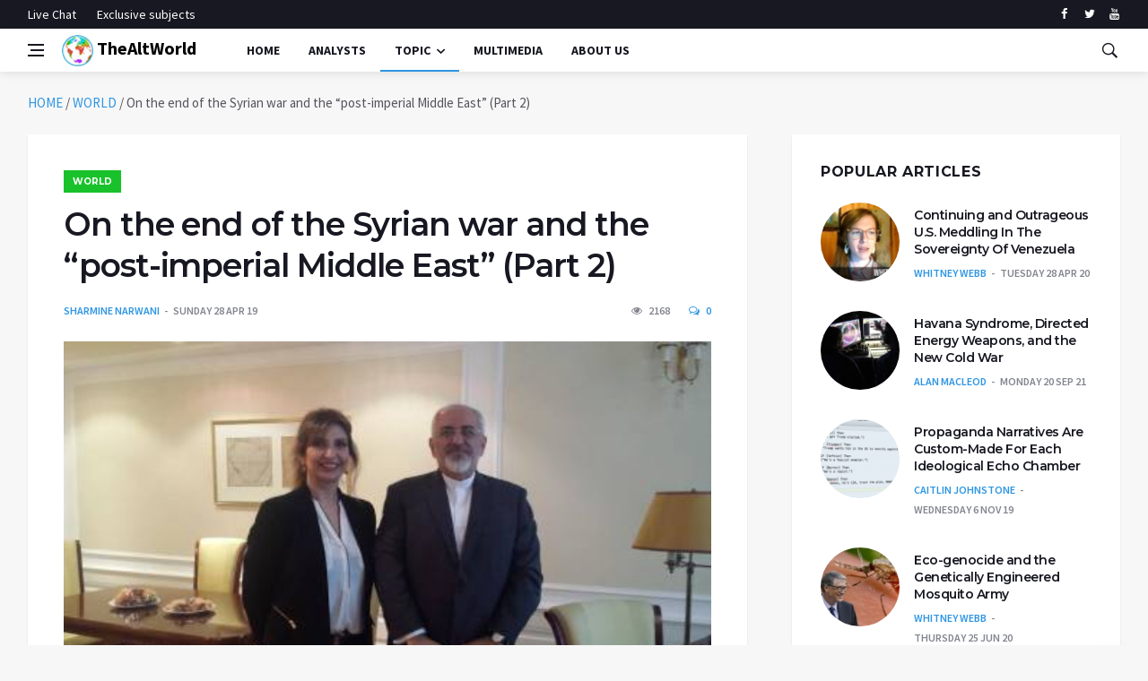

--- FILE ---
content_type: text/html; charset=UTF-8
request_url: https://thealtworld.com/sharmine_narwani/on-the-end-of-the-syrian-war-and-the-post-imperial-middle-east-part-2
body_size: 30238
content:
<!DOCTYPE html>
<html lang="en-US">
  <head>
    <meta charset="UTF-8">
    <meta name="viewport" content="width=device-width, initial-scale=1">
    <link rel="profile" href="https://gmpg.org/xfn/11">
    <link href='https://fonts.googleapis.com/css?family=Montserrat:400,600,700%7CSource+Sans+Pro:400,600,700' rel='stylesheet'>
	<!-- Global site tag (gtag.js) - Google Analytics -->
<script async src="https://www.googletagmanager.com/gtag/js?id=UA-141828316-1"></script>
<script>
  window.dataLayer = window.dataLayer || [];
  function gtag(){dataLayer.push(arguments);}
  gtag('js', new Date());

  gtag('config', 'UA-141828316-1');
</script>

    <meta name='robots' content='index, follow, max-image-preview:large, max-snippet:-1, max-video-preview:-1' />

	<!-- This site is optimized with the Yoast SEO plugin v24.4 - https://yoast.com/wordpress/plugins/seo/ -->
	<title>On the end of the Syrian war and the “post-imperial Middle East” (Part 2) - TheAltWorld</title>
	<meta name="description" content="The Alternative World website is where you could be able to find different point of views around how today&#039;s world should be changed so as to be better" />
	<link rel="canonical" href="https://thealtworld.com/sharmine_narwani/on-the-end-of-the-syrian-war-and-the-post-imperial-middle-east-part-2" />
	<meta property="og:locale" content="en_US" />
	<meta property="og:type" content="article" />
	<meta property="og:title" content="On the end of the Syrian war and the “post-imperial Middle East” (Part 2) - TheAltWorld" />
	<meta property="og:description" content="The Alternative World website is where you could be able to find different point of views around how today&#039;s world should be changed so as to be better" />
	<meta property="og:url" content="https://thealtworld.com/sharmine_narwani/on-the-end-of-the-syrian-war-and-the-post-imperial-middle-east-part-2" />
	<meta property="og:site_name" content="TheAltWorld" />
	<meta property="article:publisher" content="https://www.facebook.com/thealtworld/" />
	<meta property="article:author" content="https://www.facebook.com/Sharmine-Narwani-Writer-106821526031251/" />
	<meta property="article:published_time" content="2019-04-28T11:08:28+00:00" />
	<meta property="article:modified_time" content="2019-07-31T11:22:56+00:00" />
	<meta property="og:image" content="https://thealtworld.com/wp-content/uploads/2019/05/10988288_855719474476437_2444730373328822188_n.jpg" />
	<meta property="og:image:width" content="450" />
	<meta property="og:image:height" content="253" />
	<meta property="og:image:type" content="image/jpeg" />
	<meta name="author" content="Sharmine Narwani" />
	<meta name="twitter:card" content="summary_large_image" />
	<meta name="twitter:creator" content="@snarwani" />
	<meta name="twitter:site" content="@TheLink2020_" />
	<meta name="twitter:label1" content="Written by" />
	<meta name="twitter:data1" content="Sharmine Narwani" />
	<meta name="twitter:label2" content="Est. reading time" />
	<meta name="twitter:data2" content="27 minutes" />
	<script type="application/ld+json" class="yoast-schema-graph">{"@context":"https://schema.org","@graph":[{"@type":"Article","@id":"https://thealtworld.com/sharmine_narwani/on-the-end-of-the-syrian-war-and-the-post-imperial-middle-east-part-2#article","isPartOf":{"@id":"https://thealtworld.com/sharmine_narwani/on-the-end-of-the-syrian-war-and-the-post-imperial-middle-east-part-2"},"author":[{"@id":"https://thealtworld.com/#/schema/person/9caf7d799a86c8f798afdd8d0066f10a"}],"headline":"On the end of the Syrian war and the “post-imperial Middle East” (Part 2)","datePublished":"2019-04-28T11:08:28+00:00","dateModified":"2019-07-31T11:22:56+00:00","mainEntityOfPage":{"@id":"https://thealtworld.com/sharmine_narwani/on-the-end-of-the-syrian-war-and-the-post-imperial-middle-east-part-2"},"wordCount":5491,"commentCount":0,"publisher":{"@id":"https://thealtworld.com/#organization"},"image":{"@id":"https://thealtworld.com/sharmine_narwani/on-the-end-of-the-syrian-war-and-the-post-imperial-middle-east-part-2#primaryimage"},"thumbnailUrl":"https://thealtworld.com/wp-content/uploads/2019/05/10988288_855719474476437_2444730373328822188_n.jpg","keywords":["China","Golan Heights","Iran","Iraq","ISIS","Lebanon","Russia","Syria","USA","war"],"articleSection":["WORLD"],"inLanguage":"en-US","potentialAction":[{"@type":"CommentAction","name":"Comment","target":["https://thealtworld.com/sharmine_narwani/on-the-end-of-the-syrian-war-and-the-post-imperial-middle-east-part-2#respond"]}]},{"@type":"WebPage","@id":"https://thealtworld.com/sharmine_narwani/on-the-end-of-the-syrian-war-and-the-post-imperial-middle-east-part-2","url":"https://thealtworld.com/sharmine_narwani/on-the-end-of-the-syrian-war-and-the-post-imperial-middle-east-part-2","name":"On the end of the Syrian war and the “post-imperial Middle East” (Part 2) - TheAltWorld","isPartOf":{"@id":"https://thealtworld.com/#website"},"primaryImageOfPage":{"@id":"https://thealtworld.com/sharmine_narwani/on-the-end-of-the-syrian-war-and-the-post-imperial-middle-east-part-2#primaryimage"},"image":{"@id":"https://thealtworld.com/sharmine_narwani/on-the-end-of-the-syrian-war-and-the-post-imperial-middle-east-part-2#primaryimage"},"thumbnailUrl":"https://thealtworld.com/wp-content/uploads/2019/05/10988288_855719474476437_2444730373328822188_n.jpg","datePublished":"2019-04-28T11:08:28+00:00","dateModified":"2019-07-31T11:22:56+00:00","description":"The Alternative World website is where you could be able to find different point of views around how today's world should be changed so as to be better","breadcrumb":{"@id":"https://thealtworld.com/sharmine_narwani/on-the-end-of-the-syrian-war-and-the-post-imperial-middle-east-part-2#breadcrumb"},"inLanguage":"en-US","potentialAction":[{"@type":"ReadAction","target":["https://thealtworld.com/sharmine_narwani/on-the-end-of-the-syrian-war-and-the-post-imperial-middle-east-part-2"]}]},{"@type":"ImageObject","inLanguage":"en-US","@id":"https://thealtworld.com/sharmine_narwani/on-the-end-of-the-syrian-war-and-the-post-imperial-middle-east-part-2#primaryimage","url":"https://thealtworld.com/wp-content/uploads/2019/05/10988288_855719474476437_2444730373328822188_n.jpg","contentUrl":"https://thealtworld.com/wp-content/uploads/2019/05/10988288_855719474476437_2444730373328822188_n.jpg","width":450,"height":253,"caption":"With Iranian Foreign Minister Dr. Javad Zarif in Vienna, Austria during negotiations over the Iranian nuclear deal (JCPOA). July 2015."},{"@type":"BreadcrumbList","@id":"https://thealtworld.com/sharmine_narwani/on-the-end-of-the-syrian-war-and-the-post-imperial-middle-east-part-2#breadcrumb","itemListElement":[{"@type":"ListItem","position":1,"name":"HOME","item":"https://thealtworld.com/"},{"@type":"ListItem","position":2,"name":"WORLD","item":"https://thealtworld.com/category/world"},{"@type":"ListItem","position":3,"name":"On the end of the Syrian war and the “post-imperial Middle East” (Part 2)"}]},{"@type":"WebSite","@id":"https://thealtworld.com/#website","url":"https://thealtworld.com/","name":"TheAltWorld","description":"The Alternative World website is where you could be able to find different point of views about how today&#039;s world should be changed so as to be better","publisher":{"@id":"https://thealtworld.com/#organization"},"potentialAction":[{"@type":"SearchAction","target":{"@type":"EntryPoint","urlTemplate":"https://thealtworld.com/?s={search_term_string}"},"query-input":{"@type":"PropertyValueSpecification","valueRequired":true,"valueName":"search_term_string"}}],"inLanguage":"en-US"},{"@type":"Organization","@id":"https://thealtworld.com/#organization","name":"The Alternative World","url":"https://thealtworld.com/","logo":{"@type":"ImageObject","inLanguage":"en-US","@id":"https://thealtworld.com/#/schema/logo/image/","url":"https://thealtworld.com/wp-content/uploads/2022/04/photo_2019-02-17_12-29-20.jpg","contentUrl":"https://thealtworld.com/wp-content/uploads/2022/04/photo_2019-02-17_12-29-20.jpg","width":640,"height":640,"caption":"The Alternative World"},"image":{"@id":"https://thealtworld.com/#/schema/logo/image/"},"sameAs":["https://www.facebook.com/thealtworld/","https://x.com/TheLink2020_","https://www.youtube.com/channel/UCUCuA29qZlTuH3n36UsY1BQ"]},{"@type":"Person","@id":"https://thealtworld.com/#/schema/person/9caf7d799a86c8f798afdd8d0066f10a","name":"Sharmine Narwani","image":{"@type":"ImageObject","inLanguage":"en-US","@id":"https://thealtworld.com/#/schema/person/image/e275532851b846fe9e354cb943f2683f","url":"https://secure.gravatar.com/avatar/2c8f48ac64382ef764684aeb5498a0212301650c08cd07b1db1fbadd602348f0?s=96&d=mm&r=g","contentUrl":"https://secure.gravatar.com/avatar/2c8f48ac64382ef764684aeb5498a0212301650c08cd07b1db1fbadd602348f0?s=96&d=mm&r=g","caption":"Sharmine Narwani"},"description":"Sharmine Narwani has a Master of International Affairs (MIA) degree from Columbia University’s School of International and Public Affairs (SIPA) in both Middle East studies and journalism, and from 2010-2014 was a Senior Associate at St. Antony’s College, Oxford University, Sharmine has written commentaries and analysis that have appeared in a variety of media publications, including Al Akhbar English, the New York Times, The Guardian, Al Jazeera English, BRICS Post, the Huffington Post, As-Safir, USA Today, Russia Today, Salon.com and others.","sameAs":["https://mideastshuffle.com/","https://www.facebook.com/Sharmine-Narwani-Writer-106821526031251/","https://x.com/snarwani"],"url":"https://thealtworld.com/author/sharmine_narwani"}]}</script>
	<!-- / Yoast SEO plugin. -->


<link rel='dns-prefetch' href='//www.googletagmanager.com' />
<link rel="alternate" type="application/rss+xml" title="TheAltWorld &raquo; Feed" href="https://thealtworld.com/feed" />
<link rel="alternate" type="application/rss+xml" title="TheAltWorld &raquo; Comments Feed" href="https://thealtworld.com/comments/feed" />
<script  id="wpp-js" src="https://thealtworld.com/wp-content/plugins/wordpress-popular-posts/assets/js/wpp.min.js?ver=7.3.6" data-sampling="0" data-sampling-rate="100" data-api-url="https://thealtworld.com/wp-json/wordpress-popular-posts" data-post-id="81" data-token="13d3ce8cea" data-lang="0" data-debug="0"></script>
<link rel="alternate" type="application/rss+xml" title="TheAltWorld &raquo; On the end of the Syrian war and the “post-imperial Middle East” (Part 2) Comments Feed" href="https://thealtworld.com/sharmine_narwani/on-the-end-of-the-syrian-war-and-the-post-imperial-middle-east-part-2/feed" />
<link rel="alternate" title="oEmbed (JSON)" type="application/json+oembed" href="https://thealtworld.com/wp-json/oembed/1.0/embed?url=https%3A%2F%2Fthealtworld.com%2Fsharmine_narwani%2Fon-the-end-of-the-syrian-war-and-the-post-imperial-middle-east-part-2" />
<link rel="alternate" title="oEmbed (XML)" type="text/xml+oembed" href="https://thealtworld.com/wp-json/oembed/1.0/embed?url=https%3A%2F%2Fthealtworld.com%2Fsharmine_narwani%2Fon-the-end-of-the-syrian-war-and-the-post-imperial-middle-east-part-2&#038;format=xml" />
<style id='wp-img-auto-sizes-contain-inline-css' >
img:is([sizes=auto i],[sizes^="auto," i]){contain-intrinsic-size:3000px 1500px}
/*# sourceURL=wp-img-auto-sizes-contain-inline-css */
</style>
<style id='wp-emoji-styles-inline-css' >

	img.wp-smiley, img.emoji {
		display: inline !important;
		border: none !important;
		box-shadow: none !important;
		height: 1em !important;
		width: 1em !important;
		margin: 0 0.07em !important;
		vertical-align: -0.1em !important;
		background: none !important;
		padding: 0 !important;
	}
/*# sourceURL=wp-emoji-styles-inline-css */
</style>
<style id='wp-block-library-inline-css' >
:root{--wp-block-synced-color:#7a00df;--wp-block-synced-color--rgb:122,0,223;--wp-bound-block-color:var(--wp-block-synced-color);--wp-editor-canvas-background:#ddd;--wp-admin-theme-color:#007cba;--wp-admin-theme-color--rgb:0,124,186;--wp-admin-theme-color-darker-10:#006ba1;--wp-admin-theme-color-darker-10--rgb:0,107,160.5;--wp-admin-theme-color-darker-20:#005a87;--wp-admin-theme-color-darker-20--rgb:0,90,135;--wp-admin-border-width-focus:2px}@media (min-resolution:192dpi){:root{--wp-admin-border-width-focus:1.5px}}.wp-element-button{cursor:pointer}:root .has-very-light-gray-background-color{background-color:#eee}:root .has-very-dark-gray-background-color{background-color:#313131}:root .has-very-light-gray-color{color:#eee}:root .has-very-dark-gray-color{color:#313131}:root .has-vivid-green-cyan-to-vivid-cyan-blue-gradient-background{background:linear-gradient(135deg,#00d084,#0693e3)}:root .has-purple-crush-gradient-background{background:linear-gradient(135deg,#34e2e4,#4721fb 50%,#ab1dfe)}:root .has-hazy-dawn-gradient-background{background:linear-gradient(135deg,#faaca8,#dad0ec)}:root .has-subdued-olive-gradient-background{background:linear-gradient(135deg,#fafae1,#67a671)}:root .has-atomic-cream-gradient-background{background:linear-gradient(135deg,#fdd79a,#004a59)}:root .has-nightshade-gradient-background{background:linear-gradient(135deg,#330968,#31cdcf)}:root .has-midnight-gradient-background{background:linear-gradient(135deg,#020381,#2874fc)}:root{--wp--preset--font-size--normal:16px;--wp--preset--font-size--huge:42px}.has-regular-font-size{font-size:1em}.has-larger-font-size{font-size:2.625em}.has-normal-font-size{font-size:var(--wp--preset--font-size--normal)}.has-huge-font-size{font-size:var(--wp--preset--font-size--huge)}.has-text-align-center{text-align:center}.has-text-align-left{text-align:left}.has-text-align-right{text-align:right}.has-fit-text{white-space:nowrap!important}#end-resizable-editor-section{display:none}.aligncenter{clear:both}.items-justified-left{justify-content:flex-start}.items-justified-center{justify-content:center}.items-justified-right{justify-content:flex-end}.items-justified-space-between{justify-content:space-between}.screen-reader-text{border:0;clip-path:inset(50%);height:1px;margin:-1px;overflow:hidden;padding:0;position:absolute;width:1px;word-wrap:normal!important}.screen-reader-text:focus{background-color:#ddd;clip-path:none;color:#444;display:block;font-size:1em;height:auto;left:5px;line-height:normal;padding:15px 23px 14px;text-decoration:none;top:5px;width:auto;z-index:100000}html :where(.has-border-color){border-style:solid}html :where([style*=border-top-color]){border-top-style:solid}html :where([style*=border-right-color]){border-right-style:solid}html :where([style*=border-bottom-color]){border-bottom-style:solid}html :where([style*=border-left-color]){border-left-style:solid}html :where([style*=border-width]){border-style:solid}html :where([style*=border-top-width]){border-top-style:solid}html :where([style*=border-right-width]){border-right-style:solid}html :where([style*=border-bottom-width]){border-bottom-style:solid}html :where([style*=border-left-width]){border-left-style:solid}html :where(img[class*=wp-image-]){height:auto;max-width:100%}:where(figure){margin:0 0 1em}html :where(.is-position-sticky){--wp-admin--admin-bar--position-offset:var(--wp-admin--admin-bar--height,0px)}@media screen and (max-width:600px){html :where(.is-position-sticky){--wp-admin--admin-bar--position-offset:0px}}

/*# sourceURL=wp-block-library-inline-css */
</style><style id='global-styles-inline-css' >
:root{--wp--preset--aspect-ratio--square: 1;--wp--preset--aspect-ratio--4-3: 4/3;--wp--preset--aspect-ratio--3-4: 3/4;--wp--preset--aspect-ratio--3-2: 3/2;--wp--preset--aspect-ratio--2-3: 2/3;--wp--preset--aspect-ratio--16-9: 16/9;--wp--preset--aspect-ratio--9-16: 9/16;--wp--preset--color--black: #000000;--wp--preset--color--cyan-bluish-gray: #abb8c3;--wp--preset--color--white: #ffffff;--wp--preset--color--pale-pink: #f78da7;--wp--preset--color--vivid-red: #cf2e2e;--wp--preset--color--luminous-vivid-orange: #ff6900;--wp--preset--color--luminous-vivid-amber: #fcb900;--wp--preset--color--light-green-cyan: #7bdcb5;--wp--preset--color--vivid-green-cyan: #00d084;--wp--preset--color--pale-cyan-blue: #8ed1fc;--wp--preset--color--vivid-cyan-blue: #0693e3;--wp--preset--color--vivid-purple: #9b51e0;--wp--preset--gradient--vivid-cyan-blue-to-vivid-purple: linear-gradient(135deg,rgb(6,147,227) 0%,rgb(155,81,224) 100%);--wp--preset--gradient--light-green-cyan-to-vivid-green-cyan: linear-gradient(135deg,rgb(122,220,180) 0%,rgb(0,208,130) 100%);--wp--preset--gradient--luminous-vivid-amber-to-luminous-vivid-orange: linear-gradient(135deg,rgb(252,185,0) 0%,rgb(255,105,0) 100%);--wp--preset--gradient--luminous-vivid-orange-to-vivid-red: linear-gradient(135deg,rgb(255,105,0) 0%,rgb(207,46,46) 100%);--wp--preset--gradient--very-light-gray-to-cyan-bluish-gray: linear-gradient(135deg,rgb(238,238,238) 0%,rgb(169,184,195) 100%);--wp--preset--gradient--cool-to-warm-spectrum: linear-gradient(135deg,rgb(74,234,220) 0%,rgb(151,120,209) 20%,rgb(207,42,186) 40%,rgb(238,44,130) 60%,rgb(251,105,98) 80%,rgb(254,248,76) 100%);--wp--preset--gradient--blush-light-purple: linear-gradient(135deg,rgb(255,206,236) 0%,rgb(152,150,240) 100%);--wp--preset--gradient--blush-bordeaux: linear-gradient(135deg,rgb(254,205,165) 0%,rgb(254,45,45) 50%,rgb(107,0,62) 100%);--wp--preset--gradient--luminous-dusk: linear-gradient(135deg,rgb(255,203,112) 0%,rgb(199,81,192) 50%,rgb(65,88,208) 100%);--wp--preset--gradient--pale-ocean: linear-gradient(135deg,rgb(255,245,203) 0%,rgb(182,227,212) 50%,rgb(51,167,181) 100%);--wp--preset--gradient--electric-grass: linear-gradient(135deg,rgb(202,248,128) 0%,rgb(113,206,126) 100%);--wp--preset--gradient--midnight: linear-gradient(135deg,rgb(2,3,129) 0%,rgb(40,116,252) 100%);--wp--preset--font-size--small: 13px;--wp--preset--font-size--medium: 20px;--wp--preset--font-size--large: 36px;--wp--preset--font-size--x-large: 42px;--wp--preset--spacing--20: 0.44rem;--wp--preset--spacing--30: 0.67rem;--wp--preset--spacing--40: 1rem;--wp--preset--spacing--50: 1.5rem;--wp--preset--spacing--60: 2.25rem;--wp--preset--spacing--70: 3.38rem;--wp--preset--spacing--80: 5.06rem;--wp--preset--shadow--natural: 6px 6px 9px rgba(0, 0, 0, 0.2);--wp--preset--shadow--deep: 12px 12px 50px rgba(0, 0, 0, 0.4);--wp--preset--shadow--sharp: 6px 6px 0px rgba(0, 0, 0, 0.2);--wp--preset--shadow--outlined: 6px 6px 0px -3px rgb(255, 255, 255), 6px 6px rgb(0, 0, 0);--wp--preset--shadow--crisp: 6px 6px 0px rgb(0, 0, 0);}:where(.is-layout-flex){gap: 0.5em;}:where(.is-layout-grid){gap: 0.5em;}body .is-layout-flex{display: flex;}.is-layout-flex{flex-wrap: wrap;align-items: center;}.is-layout-flex > :is(*, div){margin: 0;}body .is-layout-grid{display: grid;}.is-layout-grid > :is(*, div){margin: 0;}:where(.wp-block-columns.is-layout-flex){gap: 2em;}:where(.wp-block-columns.is-layout-grid){gap: 2em;}:where(.wp-block-post-template.is-layout-flex){gap: 1.25em;}:where(.wp-block-post-template.is-layout-grid){gap: 1.25em;}.has-black-color{color: var(--wp--preset--color--black) !important;}.has-cyan-bluish-gray-color{color: var(--wp--preset--color--cyan-bluish-gray) !important;}.has-white-color{color: var(--wp--preset--color--white) !important;}.has-pale-pink-color{color: var(--wp--preset--color--pale-pink) !important;}.has-vivid-red-color{color: var(--wp--preset--color--vivid-red) !important;}.has-luminous-vivid-orange-color{color: var(--wp--preset--color--luminous-vivid-orange) !important;}.has-luminous-vivid-amber-color{color: var(--wp--preset--color--luminous-vivid-amber) !important;}.has-light-green-cyan-color{color: var(--wp--preset--color--light-green-cyan) !important;}.has-vivid-green-cyan-color{color: var(--wp--preset--color--vivid-green-cyan) !important;}.has-pale-cyan-blue-color{color: var(--wp--preset--color--pale-cyan-blue) !important;}.has-vivid-cyan-blue-color{color: var(--wp--preset--color--vivid-cyan-blue) !important;}.has-vivid-purple-color{color: var(--wp--preset--color--vivid-purple) !important;}.has-black-background-color{background-color: var(--wp--preset--color--black) !important;}.has-cyan-bluish-gray-background-color{background-color: var(--wp--preset--color--cyan-bluish-gray) !important;}.has-white-background-color{background-color: var(--wp--preset--color--white) !important;}.has-pale-pink-background-color{background-color: var(--wp--preset--color--pale-pink) !important;}.has-vivid-red-background-color{background-color: var(--wp--preset--color--vivid-red) !important;}.has-luminous-vivid-orange-background-color{background-color: var(--wp--preset--color--luminous-vivid-orange) !important;}.has-luminous-vivid-amber-background-color{background-color: var(--wp--preset--color--luminous-vivid-amber) !important;}.has-light-green-cyan-background-color{background-color: var(--wp--preset--color--light-green-cyan) !important;}.has-vivid-green-cyan-background-color{background-color: var(--wp--preset--color--vivid-green-cyan) !important;}.has-pale-cyan-blue-background-color{background-color: var(--wp--preset--color--pale-cyan-blue) !important;}.has-vivid-cyan-blue-background-color{background-color: var(--wp--preset--color--vivid-cyan-blue) !important;}.has-vivid-purple-background-color{background-color: var(--wp--preset--color--vivid-purple) !important;}.has-black-border-color{border-color: var(--wp--preset--color--black) !important;}.has-cyan-bluish-gray-border-color{border-color: var(--wp--preset--color--cyan-bluish-gray) !important;}.has-white-border-color{border-color: var(--wp--preset--color--white) !important;}.has-pale-pink-border-color{border-color: var(--wp--preset--color--pale-pink) !important;}.has-vivid-red-border-color{border-color: var(--wp--preset--color--vivid-red) !important;}.has-luminous-vivid-orange-border-color{border-color: var(--wp--preset--color--luminous-vivid-orange) !important;}.has-luminous-vivid-amber-border-color{border-color: var(--wp--preset--color--luminous-vivid-amber) !important;}.has-light-green-cyan-border-color{border-color: var(--wp--preset--color--light-green-cyan) !important;}.has-vivid-green-cyan-border-color{border-color: var(--wp--preset--color--vivid-green-cyan) !important;}.has-pale-cyan-blue-border-color{border-color: var(--wp--preset--color--pale-cyan-blue) !important;}.has-vivid-cyan-blue-border-color{border-color: var(--wp--preset--color--vivid-cyan-blue) !important;}.has-vivid-purple-border-color{border-color: var(--wp--preset--color--vivid-purple) !important;}.has-vivid-cyan-blue-to-vivid-purple-gradient-background{background: var(--wp--preset--gradient--vivid-cyan-blue-to-vivid-purple) !important;}.has-light-green-cyan-to-vivid-green-cyan-gradient-background{background: var(--wp--preset--gradient--light-green-cyan-to-vivid-green-cyan) !important;}.has-luminous-vivid-amber-to-luminous-vivid-orange-gradient-background{background: var(--wp--preset--gradient--luminous-vivid-amber-to-luminous-vivid-orange) !important;}.has-luminous-vivid-orange-to-vivid-red-gradient-background{background: var(--wp--preset--gradient--luminous-vivid-orange-to-vivid-red) !important;}.has-very-light-gray-to-cyan-bluish-gray-gradient-background{background: var(--wp--preset--gradient--very-light-gray-to-cyan-bluish-gray) !important;}.has-cool-to-warm-spectrum-gradient-background{background: var(--wp--preset--gradient--cool-to-warm-spectrum) !important;}.has-blush-light-purple-gradient-background{background: var(--wp--preset--gradient--blush-light-purple) !important;}.has-blush-bordeaux-gradient-background{background: var(--wp--preset--gradient--blush-bordeaux) !important;}.has-luminous-dusk-gradient-background{background: var(--wp--preset--gradient--luminous-dusk) !important;}.has-pale-ocean-gradient-background{background: var(--wp--preset--gradient--pale-ocean) !important;}.has-electric-grass-gradient-background{background: var(--wp--preset--gradient--electric-grass) !important;}.has-midnight-gradient-background{background: var(--wp--preset--gradient--midnight) !important;}.has-small-font-size{font-size: var(--wp--preset--font-size--small) !important;}.has-medium-font-size{font-size: var(--wp--preset--font-size--medium) !important;}.has-large-font-size{font-size: var(--wp--preset--font-size--large) !important;}.has-x-large-font-size{font-size: var(--wp--preset--font-size--x-large) !important;}
/*# sourceURL=global-styles-inline-css */
</style>

<style id='classic-theme-styles-inline-css' >
/*! This file is auto-generated */
.wp-block-button__link{color:#fff;background-color:#32373c;border-radius:9999px;box-shadow:none;text-decoration:none;padding:calc(.667em + 2px) calc(1.333em + 2px);font-size:1.125em}.wp-block-file__button{background:#32373c;color:#fff;text-decoration:none}
/*# sourceURL=/wp-includes/css/classic-themes.min.css */
</style>
<link rel='stylesheet' id='ctf_styles-css' href='https://thealtworld.com/wp-content/plugins/custom-twitter-feeds/css/ctf-styles.min.css?ver=2.3.1'  media='all' />
<link rel='stylesheet' id='wordpress-popular-posts-css-css' href='https://thealtworld.com/wp-content/plugins/wordpress-popular-posts/assets/css/wpp.css?ver=7.3.6'  media='all' />
<link rel='stylesheet' id='bootstrap-css' href='https://thealtworld.com/wp-content/themes/alternative-world/css/bootstrap.min.css?ver=6.9'  media='all' />
<link rel='stylesheet' id='fonticons-css' href='https://thealtworld.com/wp-content/themes/alternative-world/css/font-icons.css?ver=6.9'  media='all' />
<link rel='stylesheet' id='alternative-world-style-css' href='https://thealtworld.com/wp-content/themes/alternative-world/style.css?ver=6.9'  media='all' />
<script  src="https://thealtworld.com/wp-content/themes/alternative-world/js/lazysizes.min.js" id="lazysizes-js"></script>
<script  src="https://thealtworld.com/wp-includes/js/jquery/jquery.min.js?ver=3.7.1" id="jquery-core-js"></script>
<script  src="https://thealtworld.com/wp-includes/js/jquery/jquery-migrate.min.js?ver=3.4.1" id="jquery-migrate-js"></script>

<!-- Google tag (gtag.js) snippet added by Site Kit -->
<!-- Google Analytics snippet added by Site Kit -->
<script  src="https://www.googletagmanager.com/gtag/js?id=GT-579R2CH5" id="google_gtagjs-js" async></script>
<script  id="google_gtagjs-js-after">
/* <![CDATA[ */
window.dataLayer = window.dataLayer || [];function gtag(){dataLayer.push(arguments);}
gtag("set","linker",{"domains":["thealtworld.com"]});
gtag("js", new Date());
gtag("set", "developer_id.dZTNiMT", true);
gtag("config", "GT-579R2CH5", {"googlesitekit_post_date":"20190428","googlesitekit_post_author":"Sharmine Narwani"});
 window._googlesitekit = window._googlesitekit || {}; window._googlesitekit.throttledEvents = []; window._googlesitekit.gtagEvent = (name, data) => { var key = JSON.stringify( { name, data } ); if ( !! window._googlesitekit.throttledEvents[ key ] ) { return; } window._googlesitekit.throttledEvents[ key ] = true; setTimeout( () => { delete window._googlesitekit.throttledEvents[ key ]; }, 5 ); gtag( "event", name, { ...data, event_source: "site-kit" } ); }; 
//# sourceURL=google_gtagjs-js-after
/* ]]> */
</script>
<link rel="https://api.w.org/" href="https://thealtworld.com/wp-json/" /><link rel="alternate" title="JSON" type="application/json" href="https://thealtworld.com/wp-json/wp/v2/posts/81" /><link rel="EditURI" type="application/rsd+xml" title="RSD" href="https://thealtworld.com/xmlrpc.php?rsd" />
<meta name="generator" content="WordPress 6.9" />
<link rel='shortlink' href='https://thealtworld.com/?p=81' />
<meta name="generator" content="Site Kit by Google 1.171.0" />            <style id="wpp-loading-animation-styles">@-webkit-keyframes bgslide{from{background-position-x:0}to{background-position-x:-200%}}@keyframes bgslide{from{background-position-x:0}to{background-position-x:-200%}}.wpp-widget-block-placeholder,.wpp-shortcode-placeholder{margin:0 auto;width:60px;height:3px;background:#dd3737;background:linear-gradient(90deg,#dd3737 0%,#571313 10%,#dd3737 100%);background-size:200% auto;border-radius:3px;-webkit-animation:bgslide 1s infinite linear;animation:bgslide 1s infinite linear}</style>
            <link rel="pingback" href="https://thealtworld.com/xmlrpc.php">		<style >
					.site-title a,
			.site-description {
				color: #8224e3;
			}
				</style>
		<link rel="icon" href="https://thealtworld.com/wp-content/uploads/2019/06/cropped-favicon-32x32.png" sizes="32x32" />
<link rel="icon" href="https://thealtworld.com/wp-content/uploads/2019/06/cropped-favicon-192x192.png" sizes="192x192" />
<link rel="apple-touch-icon" href="https://thealtworld.com/wp-content/uploads/2019/06/cropped-favicon-180x180.png" />
<meta name="msapplication-TileImage" content="https://thealtworld.com/wp-content/uploads/2019/06/cropped-favicon-270x270.png" />

<!-- BEGIN ExactMetrics v5.3.10 Universal Analytics - https://exactmetrics.com/ -->
<script>
(function(i,s,o,g,r,a,m){i['GoogleAnalyticsObject']=r;i[r]=i[r]||function(){
	(i[r].q=i[r].q||[]).push(arguments)},i[r].l=1*new Date();a=s.createElement(o),
	m=s.getElementsByTagName(o)[0];a.async=1;a.src=g;m.parentNode.insertBefore(a,m)
})(window,document,'script','https://www.google-analytics.com/analytics.js','ga');
  ga('create', 'UA-141828316-1', 'auto');
  ga('send', 'pageview');
</script>
<!-- END ExactMetrics Universal Analytics -->
  </head>
  <body data-rsssl=1 class="wp-singular post-template-default single single-post postid-81 single-format-standard wp-theme-alternative-world bg-light style-default no-sidebar">
       <!-- Preloader -->
    <div class="loader-mask">
      <div class="loader">
        <div></div>
      </div>
    </div>
    <!-- Bg Overlay -->
    <div class="content-overlay"></div>
    <!-- Sidenav -->
    <header class="sidenav" id="sidenav">
      <!-- close -->
      <div class="sidenav__close">
        <button class="sidenav__close-button" id="sidenav__close-button" aria-label="close sidenav">
        <i class="ui-close sidenav__close-icon"></i>
        </button>
      </div>
      <!-- Nav -->
      <nav class="sidenav__menu-container">
        <ul class="sidenav__menu" role="menubar">
          <li>
            <a href="https://thealtworld.com" class="sidenav__menu-url">Home</a>
          </li>
		  <li>
            <a href="https://thealtworld.com/?page_id=64" class="sidenav__menu-url">Analysts</a>
          </li>
          <li>
            <a href="javascript:void(0)" class="sidenav__menu-url">Topic</a>
            <button class="sidenav__menu-toggle" aria-haspopup="true" aria-label="Open dropdown"><i class="ui-arrow-down"></i></button>
            <ul class="sidenav__menu-dropdown">

                      <li><a href="https://thealtworld.com/?cat=2" class="sidenav__menu-url">World</a></li>
                      <li><a href="https://thealtworld.com/?cat=3" class="sidenav__menu-url">Politics</a></li>
					   <li><a href="https://thealtworld.com/?cat=4" class="sidenav__menu-url">Economy</a></li>
                      <li><a href="https://thealtworld.com/?cat=5" class="sidenav__menu-url">Social/Cultural</a></li>
                      <li><a href="https://thealtworld.com/?cat=65" class="sidenav__menu-url">Exclusive Subjects</a></li>
            </ul>
          </li>
		  <li>
            <a href="https://thealtworld.com/?cat=130" class="sidenav__menu-url">Multimedia</a>
          </li>		  
          <li>
            <a href="https://thealtworld.com/about-us" class="sidenav__menu-url">About Us</a>
          </li>

          <li>
            <a href="https://thealtworld.com/about-us" class="sidenav__menu-url">Contact Us</a>
          </li>

        </ul>
      </nav>
      <div class="socials sidenav__socials">
              <a class="social social-facebook" href="https://www.facebook.com/thealtworld" target="_blank" aria-label="facebook">
              <i class="ui-facebook"></i>
              </a>
              <a class="social social-twitter" href="https://twitter.com/thelink2020_/" target="_blank" aria-label="twitter">
              <i class="ui-twitter"></i>
              </a>

              <a class="social social-youtube" href="https://www.youtube.com/channel/UCUCuA29qZlTuH3n36UsY1BQ" target="_blank" aria-label="youtube">
              <i class="ui-youtube"></i>
              </a>
      </div>
    </header>
    <!-- end sidenav -->
    <!-- Top Bar -->
    <div class="top-bar d-none d-lg-block">
      <div class="container">
        <div class="row">
          <!-- Top menu -->
          <div class="col-lg-6">
            <ul class="top-menu">

              <li><a href="#">Live Chat</a></li>
              <!-- <li><a href="#">Special</a></li>  -->
			  <li><a href="https://thealtworld.com/?cat=65">Exclusive subjects</a></li>
            </ul>
          </div>
          <!-- Socials -->
          <div class="col-lg-6">
            <div class="socials nav__socials socials--nobase socials--white justify-content-end">
              <a class="social social-facebook" href="https://www.facebook.com/thealtworld" target="_blank" aria-label="facebook">
              <i class="ui-facebook"></i>
              </a>
              <a class="social social-twitter" href="https://twitter.com/thelink2020_/" target="_blank" aria-label="twitter">
              <i class="ui-twitter"></i>
              </a>

              <a class="social social-youtube" href="https://www.youtube.com/channel/UCUCuA29qZlTuH3n36UsY1BQ" target="_blank" aria-label="youtube">
              <i class="ui-youtube"></i>
              </a>

            </div>
          </div>
        </div>
      </div>
    </div>
    <!-- end top bar -->
    <header class="nav">
      <div class="nav__holder nav--sticky">
        <div class="container relative">
          <div class="flex-parent">
            <!-- Side Menu Button -->
            <button class="nav-icon-toggle" id="nav-icon-toggle" aria-label="Open side menu">
            <span class="nav-icon-toggle__box">
            <span class="nav-icon-toggle__inner"></span>
            </span>
            </button>
            <!-- Logo -->
            <a href="https://thealtworld.com" class="main_logo logo"><img src="https://thealtworld.com/wp-content/themes/alternative-world/img/world_logo.png">
            TheAltWorld            </a>
            <!-- Nav-wrap -->
            <nav class="flex-child nav__wrap d-none d-lg-block">
              <ul class="nav__menu">
               <li><a href="https://thealtworld.com">Home</a></li>
                <li><a href="https://thealtworld.com/?page_id=64">Analysts</a></li>
                <li class="nav__dropdown active">
                  <a href="javascript:void(0)">Topic</a>
                  <ul class="nav__dropdown-menu">
                      <li><a href="https://thealtworld.com/?cat=2">World</a></li>
                      <li><a href="https://thealtworld.com/?cat=3">Politics</a></li>
					  <li><a href="https://thealtworld.com/?cat=4">Economy</a></li>
                      <li><a href="https://thealtworld.com/?cat=5">Social/Cultural</a></li>
                      <li><a href="https://thealtworld.com/?cat=65">Exclusive Subjects</a></li>
                  </ul>
                  </li>
                    <li><a href="https://thealtworld.com/?cat=130">multimedia</a></li>
                    <li><a href="https://thealtworld.com/about-us">About Us</a></li>

              </ul>
              <!-- end menu -->
            </nav>
            <!-- end nav-wrap -->
            <!-- Nav Right -->
            <div class="nav__right">
              <!-- Search -->
              <div class="nav__right-item nav__search">
                <a href="#" class="nav__search-trigger" id="nav__search-trigger">
                <i class="ui-search nav__search-trigger-icon"></i>
                </a>
                <div class="nav__search-box" id="nav__search-box">
                  <form class="nav__search-form" id="searchform" method="get" action="https://thealtworld.com/">
                    <input type="text" class="search-field" name="s" placeholder="Search" value="">
                    <button type="submit"  class="search-button btn btn-lg btn-color btn-button">
                    <i class="ui-search nav__search-icon"></i>
                    </button>
                  </form>
                </div>
              </div>
            </div>
            <!-- end nav right -->
          </div>
          <!-- end flex-parent -->
        </div>
        <!-- end container -->
      </div>
    </header>
    <!-- end navigation -->
 <!-- Breadcrumbs -->
<div class="container">
<ul class="breadcrumbs"><span><span><a href="https://thealtworld.com/">HOME</a></span> / <span><a href="https://thealtworld.com/category/world">WORLD</a></span> / <span class="breadcrumb_last" aria-current="page">On the end of the Syrian war and the “post-imperial Middle East” (Part 2)</span></span></ul>
</div>



<div class="main-container container" id="main-container">

    <!-- Content -->
    <div class="row">

        <!-- post content -->
                <div class="col-lg-8 blog__content mb-72">
            <div class="content-box">

                <!-- standard post -->
                <article class="entry mb-0">

                    <div class="single-post__entry-header entry__header">

						<a href="https://thealtworld.com/category/world" class="entry__meta-category entry__meta-category--label entry__meta-category--green">WORLD</a>                        <h1 class="single-post__entry-title">
                            On the end of the Syrian war and the “post-imperial Middle East” (Part 2)                        </h1>

                        <div class="entry__meta-holder">
                            <ul class="entry__meta">
                                <li class="entry__meta-author">
                                    
									    <a href="https://thealtworld.com/author/sharmine_narwani" title="Posts by Sharmine Narwani" class="author url fn" rel="author">Sharmine Narwani</a>                                    
                                </li>
                                <li class="entry__meta-date">
                                    Sunday 28 Apr 19                                </li>
                            </ul>

                            <ul class="entry__meta">
                                <li class="entry__meta-views">
                                    <i class="ui-eye"></i>
                                    <span>
                                        2168</span>
                                </li>
                                <li class="entry__meta-comments">
                                    <a href="#post_comment">
                                        <i class="ui-chat-empty"></i>
                                        0                                    </a>
                                </li>
                            </ul>
                        </div>
                    </div> <!-- end entry header -->

                    <div class="entry__img-holder">
					 										<img src="https://thealtworld.com/wp-content/uploads/2019/05/10988288_855719474476437_2444730373328822188_n.jpg" alt="" class="entry__img">
							                    </div>

                    <div class="entry__article-wrap">



                        <div class="entry__article">
                            <p><strong>Interview by Patrick Lawrence in <a href="https://www.salon.com/2019/04/28/sharmine-narwani-on-the-end-of-the-syrian-war-and-the-post-imperial-middle-east/">Salon</a>. Read Part 1 <a href="https://thealtworld.com/sharmine_narwani/on-the-secret-history-of-americas-defeat-in-syria-part-1">here</a>.</strong></p>
<p>In <a href="https://www.salon.com/2019/04/21/reporter-sharmine-narwani-on-the-secret-history-of-americas-defeat-in-syria/">part one </a>of my exchange with Sharmine Narwani, the Beirut-based correspondent dissected the just-ended Syrian conflict as one of the very few journalists to witness it at ground level the whole of its eight years. As many readers wrote in to remark, Narwani’s account was a revelatory lifting of the lid. In the concluding part of our conversation, she takes a broader look at the post–Syria Middle East. Her insights are again original and her perspectives again thought-provoking. In Narwani’s view, the Middle East is poised at last to leave behind its long era of foreign interventions and Western dominance. “The region will now be led from <i>within</i>,” Narwani says. Syria, she argues persuasively, now stands as a case in point.</p>
<p>Once again, I have edited the transcript solely to manage its length.</p>
<p><em><b>Staying with this question of narratives, you once wrote about “just one too many lookalike mass protest movements that turn violent,” mentioning Syria, Egypt, Libya, Ukraine, Tunisia. Can you talk about your surmise concerning these “lookalikes”? I think I know just what you’re getting at but hope you can elaborate.</b></em></p>
<p>The four narratives that were utilized in undermining the Syrian state’s legitimacy and setting the stage for regime-change were: 1) The dictator is killing his own people, 2) the protesters are peaceful, 3) the opposition is unarmed, and 4) this is a popular revolution.</p>
<p>All four played off the themes of the preceding Arab uprisings that unseated leaders in Tunisia and Egypt. They became the pillars of the West’s propaganda against Syria, which meant anyone critically questioning them would be marginalized. Even today, after we know about the tens of thousands of ISIS and al–Qaida terrorists operating in Syria, and the thousands of tons of weapons shipped to Islamist extremists by the CIA, the Pentagon, the British, French, Saudis, Turks, Qataris, Emiratis and Israelis, we still hear things like “Assad killed 500,000 civilians.” Those numbers are all civilians, and no dead militants? Did ISIS or al–Qaida or Ahrar al–Sham or Jaysh al–Islam not kill anyone — at all — in this conflict, then?</p>
<p>“Peaceful protesters?” Yes, but who shot at them? Government forces — or foreign-backed gunmen who knew that Syrians must die for the population to rebel?</p>
<p>Was this a “revolution?” This one is always fascinating to me. What “popular revolution” has command centers in Jordan and Turkey and receives instructions from at least seven foreign capitals? …  Once you know the details of what happened in Syria these past eight years, you can pick apart the four narratives fairly easily.</p>
<p>When I talk about lookalike movements, I am speaking specifically of foreign-backed regime-change operations. These protests, no matter where they take place, all use similar symbols, language and stunts. There are organizations, many Western-funded, that train young people around the world — particularly in countries where the U.S. would like to gain more influence — on how to delegitimize a government and overthrow it….</p>
<p>When protests do not lead to unseating a leader, however, the big guns come in and we see unidentified gunmen shooting into crowds of civilians. We found out about this in Ukraine because of a leaked phone call between the Estonian and EU foreign ministers. We saw this in Syria right at the beginning, too, in Daraa. Daraa residents reported “foreigners” who suddenly started appearing in the city before all the shooting started. … There are so many famous photos from Syria splashed across our newspapers, but I can assure you that most of these have long tales of deception behind them.</p>
<p><em><b>You made an especially good call — daring, too — in late 2013. You predicted the formation of a “security arc” from the Levant to the Persian Gulf — from Lebanon through Syria and Iraq to Iran. And now there has been a meeting in Damascus of top military officials from three of these countries, leaving out Lebanon for some reason. The topic is precisely what you foresaw: how to combat terrorism.</b></em></p>
<p><em><b>Please talk about this, if you would.  You suggested three objectives: territorial integrity, military and security cooperation, and a common worldview. Where is this project now and where’s it going?</b></em></p>
<p>It’s difficult to make predictions in this region because events, alliances and players change all the time. I decided to look at the long view of what was taking place in the region: Lebanon, Syria, Iraq and Iran were targets of the Sunni extremism that was being funded by the West and its regional allies. A main goal was to cripple Iran’s growing influence in the region, but also to dismantle the “resistance axis” — Iran, Syria, Hezbollah. In amassing these jihadist armies, Sunni monarchs and Western leaders miscalculated horribly. Instead of destroying Syria, isolating Iran, and re-establishing hegemony over Lebanon and Iraq, the terrorism onslaught galvanized these four very different states into prioritizing security above all else. The battle against NATO–trained and GCC–funded extremists became an existential moment for them, and they would have no other choice but to work with each other, pool resources, create a central command, coordinate military operations, share intelligence.</p>
<p>I believed the four states would weather the terror tsunami also because they had secured unusual great-power cover from Russia and China at the UN Security Council. These two powers were very vested in the outcome of the Syrian conflict, for different reasons, and had the West understood this at the outset, maybe the Syrian crisis would not have been pushed so far.</p>
<p>It may have sounded crazy back in 2013, but I could easily see Iran, Iraq, Syria and Lebanon becoming an anchor of stability in this region. … Today, I see the “security arc” becoming a reality, though there are no declarations from their capitals. Certainly, the recent unprecedented meeting of the Iranian, Syrian and Iraqi defense ministers to overtly coordinate against terrorism was a sign, but all four countries have already demonstrated their commitment to this vision in countless military and intelligence operations over the past few years. Most important, these four states have discovered they can handle terrorism on their own, from within the region.</p>
<p><em><b>Drawing closer in, what do you mean by a common worldview?</b></em></p>
<p>Iran, Syria and Hezbollah already shared an anti-imperialist, anti–Zionist view of the world that valued nonaligned, independent positions, rejected a Western-dominated liberal world order, and prioritized development and self-sufficiency. Iraq and Lebanon tended to be more Western-centric, although significant segments of their populations were aligned with the resistance axis. I think what has emerged on the back of the Syrian conflict is a major, global, balance-of-power shift that will force these two states to reassess their political orientation and draw closer to their direct neighbors, who really have been the only ones they could reliably count on.</p>
<p>As [neoliberal] globalism recedes, the world will become economically more regionalized, and multipolarity will redefine global institutions. You can already see the rebalancing of U.S. influence in the region in the Middle East’s rush to deal with Russia and China — even by very close U.S. allies like Israel and Saudi Arabia. So a new worldview is very much emerging in this region — one that favors an Eastern outlook, regional cooperation and rising new centers of power.</p>
<p><em><b>We’ve now tipped into a prominent theme in your writing: an end to Western intervention. Middle Eastern solutions to Middle Eastern problems. In effect, you’re looking ahead to a post-imperial Middle East.</b></em></p>
<p><em><b>It’s a large thought. For the first time in — how long? — you say decades, I would say centuries, the region’s direction and destiny are to be led from </b><b>within. T</b><b>hat’s to say not by foreign powers but by Middle Eastern states, non-state social sectors, political parties, etc. Where are we with this? One must take care to avoid </b><b>angélisme</b><b>. Do you know this word? A favorite of mine, given how much there is around, meaning naïve extremes of idealism.</b></em></p>
<p>Thank you for adding to my vocabulary — no, I didn’t know the word. I do sometimes get accused of idealism in my analysis — projecting onto the world those things I desire. That’s a fair opinion. I think we can determine if I have done that by examining my predictions in the past decade. Many of these have come to pass, or are in progress. A British ambassador in the region, as he was leaving his post, told me: “What you were saying two years ago sounded ridiculous, but now we are all talking the same language.” It was the nicest compliment ever — because he wasn’t exactly onside, you know?</p>
<p>While the Western powers can no longer invade and occupy countries — they’re broke and war isn’t popular — I believe they will continue to try to intervene in this region because their irregular warfare methods are cheaper and less detectable. That’s not going to work with their main adversaries, though, because these states now know the game and have cover from the Russians and Chinese — who also know the game. The legacy of U.S. interventionism is that it has left in its wake some very smart and efficient adversaries.</p>
<p>I always say “efficiency” is the most important word that defines the post–American era in the Mideast. The Iranians, Syrians, Hezbollah defeated the combined efforts of NATO and the GCC — no mean feat. They can make their own missiles, develop their own centrifuges, produce pesticides, chemo drugs, drought-resistant wheat and Coca–Cola. That’s what I mean when I say the region will now be led from <i>within</i>. We have the brainpower, will and efficiency here now and are outsmarting the old oppressors in leaps and bounds.</p>
<p><em><b>At a certain point in your work you begin to use “we,” as against “they,” meaning Westerners, as you just did. So we’re into the question of identity, or identities. It seems quite important to you. One understands entirely, but again it also seems important to tread carefully. Don’t we want to push past the “we-they,” “self and other” discourses characteristic of the Western-dominated centuries — the Orientalist centuries, we might say?</b></em></p>
<p>I don’t think “we” and “they” amount to absolute identities. … I am both Eastern and Western, and I derive great strength from this. It gives me a broad perspective that I know others in my field lack. I am also not at all ideological — I prefer to cherry-pick ideas that make sense to me. So I have no inherent hatred of “the Other.”</p>
<p>If I use the word “West” to suggest an enemy, you can be sure I mean a minority political class that manufactures consent under false pretenses to execute acts of aggression. I can’t use any other word. This is a Western thing, specifically, born of centuries of Western colonialism, imperialism, hegemony and its accompanying arrogances. If anything, I’m being historically accurate.</p>
<p><em><b>I’ve said often that parity between West and non–West is an inevitable feature of our century. You seem to agree. You’ve written about the transformation of the global order </b><b>by the non–West </b><b>— the same thought in different language, if I understand you correctly. Can you expand on this?</b></em></p>
<p>Empires rise and fall. So do the power and economies of states and regions. … And now the world’s political and economic gravity is shifting. I often think about how this cycle never changes, and yet the powerful never learn this. When a country’s fortunes rise, it seems to take just a few generations for it to become fat, lazy, arrogant and lose its competitive edge. We see that on a micro-level with wealth and families all the time. Nobody learns, though.</p>
<p>East is not better than West in this regard. It just happens to be Asia’s time right now. All the ingredients for massive growth and transformation exist only in Asia today: money, vision, hunger, clout, essential alliances — and huge, underserved populations who lack critical infrastructure and networks. Think jobs, jobs, jobs. Economy has always driven political power, so we will also see a Western rush in Asia’s direction. The Europeans are quietly disregarding U.S. diktats on investing in China’s [Belt and Road] vision and will eventually do so with Russia as well. …</p>
<p>Historically, declining hegemons start to act like large dinosaurs — slow-moving, small-brained, unable to change their trajectories because of too much momentum and too little vision. You know, Trump was elected on a platform that promoted upgraded relations and more business with Russia and China. But the permanent state could not fathom or allow this: Russia and China had already been framed as America’s primary enemies. That’s a lack of vision. That’s a dead-end trajectory that will speed up American decline.</p>
<p><em><b>Where do you locate the center of gravity on this question — in the Middle East? In the Sino–Russian relationship? China, Russia, Iran, India, maybe?</b></em></p>
<p>There’s no question the Sino–Russian relationship is the transformative one ushering in this new era. The West has always sought, as a key foreign policy objective, to keep these two behemoths from forming a cooperative relationship. I recall watching Obama’s 2014 trip to the Far East with horrified fascination. The U.S. president was literally flipping off China during visits to Japan, Philippines, South Korea — challenging China’s geopolitical influence and territorial claims in its own neighborhood — all while, during the same trip, blasting the Russians with sanctions threats. I mean, really? What net result did he expect from that smooth move?</p>
<p>This was about a year before Iran agreed to a nuclear deal with the U.S. and other Security Council permanent members, so Obama was also ratcheting up threats and pushing levers against Iran. At the same time, Iran, Russia and China had been “discovering” each other over the Syrian conflict. The U.S. really helped these three Eurasian countries find common cause amidst a hailstorm of American threats and bluster.</p>
<p>What Iran, Russia and China also discovered during this process is that they share critical similarities: These are three states that believe in realpolitik despite their differing ideologies, influences and histories. They all act in their own self-interest, believe that cleaving to international law benefits them, prefer soft power over hard, agree that international institutions and networks need a fundamental overhaul, and believe that U.S. behaviors constitute a grave danger to global peace and stability. … They’re looking to make economies grow, secure their neighborhoods and maintain domestic stability—within a multipolar framework. …</p>
<p>In short, the main center of gravity in this global transformation — in my view — is Iran, Russia, China. There are, of course, other countries that impact this in Asia, specifically the Koreas and India/Pakistan. Resolving those two conflicts will more seamlessly pave the way to a prosperous Asian century. Also, watch for a fundamental pivot in German–Russian relations. This event will be what ultimately ties Europe’s fortune to Asia’s rise.</p>
<p><em><b>I have to add that we also have to reckon with the West’s resistance to its loss of dominance, its relative loss of influence. It’ll be very formidable, messy and prolonged, don’t you think? The decades ahead seem to hold a ferocious fight.</b></em></p>
<p>Yes, nobody is expecting a “surrender” of any sort. The old hegemons will go down fighting, and that’s a real danger to us all. They have an opportunity here to recognize the natural order of things, the changes that are inevitable — then adapt and participate meaningfully with the new economies and political centers. But that would require some common sense and foresight, and I don’t see that in Washington, London or Paris today, unfortunately. If anything, they’re picking more fights — Venezuela, Ukraine, Iran — and clinging to old constructs like NATO that thrive on conflict.</p>
<p>There’s a very real possibility that we will see some catastrophic wars break out. As horrible as this sounds, since 2013 I have found myself sometimes wondering if a full-on war in the Middle East wouldn’t be a good thing, because I believe it would be over very quickly. The drawn-out bloodletting of the last eight years [in Syria] seems to me to be the worst possible scenario — one that, I believe, really suits the old powers. Oddly enough, they don’t yet seem to recognize that the bloodletting goes both ways, and what Americans have hemorrhaged in money, credibility and influence will never be regained.</p>
<p><em><b>It’s as if Washington is doing all it can to encourage alliances and cooperation among non–Western nations. The American withdrawal from the Iran nuclear accord, and then the re-imposition of sanctions — on two occasions now — are two good examples among many. How can one explain miscalculations of this magnitude?</b></em></p>
<article>I honestly don’t know how to answer this. U.S. actions defy logic. Every time the U.S. makes a move in this region, it shoots itself in the foot. For instance, Trump recently recognized Israel’s sovereignty over Golan in complete defiance of global opinion and international law. He thought he was boosting an ally, Netanyahu, before an Israeli election and showing the world who’s boss. But you know what else he did? Trump boosted regional players who fiercely oppose Syrian–Israeli negotiations and any compromise with Israel. There will be military repercussions for Israel because of this. And now every Arab leader will hightail it to Moscow because the U.S. is no longer viewed as an honest, reliable broker. Very stupid move in terms of Washington’s interests. Excellent long-term benefits for its <span class="skimlinks-unlinked">foes.In</span> all the years I have covered the Mideast, I have never seen U.S. adversaries this confident. While they remain very concerned about the potential for further U.S. military adventurism, they also understand that the U.S. has never been more isolated. Washington has managed to push the Europeans, Russians and Chinese into Iran’s corner over the nuclear deal. Imagine that.<em><b>The trans–Atlantic rift is getting very serious, as you’ve already suggested. How far do you think this might go? Do you see ahead of us an historic realignment in “the Atlantic world,” with — as you’ve suggested — Germany in the lead?  </b></em>We’re not looking just at a trans–Atlantic rift. We’re also witnessing trans–European rifts, as populations and governments question unsuccessful or mediocre alliances in a fast-changing world. I was looking through a publicly available U.S. intelligence report some years ago, one of those five-year, trend-projection things. Two of its global trend projections interested me most: poor governance and the breaking up of states into more autonomous entities. We are watching those predictions play out throughout Europe, most still at relatively nascent stages.<em><b>In this same line, you reported something very intriguing in a piece published in January 2014. As far back as that, European ambassadors were going back to Damascus to share intelligence on the jihadist militias. How do you interpret that? Do you see it as another example of the divided West?</b></em>Actually, my impression is European intelligence agencies were reaching out to Damascus because they were worried about their jihadists coming home. They most definitely weren’t heading to Syria to help Syrians combat terrorism. After funding and supporting the militancy in Syria, European states got a big shock when Turkey turned on the refugee spigot and hundreds of thousands of Syrians descended on Europe’s shores.These governments knew there would be blowback, and they were keen to eliminate their most dangerous nationals inside the Syrian military theater — hence the efforts to open up channels with Damascus. Europe’s outreach was entirely self-serving at that point in the conflict. This was not about breaking with the “American position” on Syria.</p>
<p><b><em>Indeed. You found Britain and France among the partners in a Military Operations Center established in Jordan a month after you reported on the diplomatic exchanges in Damascus. So they’re a hard read, the Europeans. Please tell us about the “MOC” Who else was in it, and what did it do? Is it still operational?</em></b></p>
<p>The MOC was a secret group of opposition-backing states that set up an ops room in Amman [the Jordanian capital], probably sometime in 2013. By early 2014, the “Southern Front” was established in the south of Syria. It was an umbrella group consisting of 54 militias backed by the MOC countries. As mentioned earlier, most of these militias that received funding, weapons, supplies, intelligence from Western states were co-located with al–Qaida throughout the key Daraa governorate bordering Jordan. There is no doubt that the MOC knew about this and yet continued to arm and support the al–Qaida-linked militants.</p>
<p>There’s not a lot of on-the-record information about the MOC, but through various news and think tank reports, plus some revelations from member states, it seems there are over a dozen members, including the U.S., Jordan, some European and Persian Gulf Arab states. I have personally heard that Israel is a member, too, and that — certainly toward the end — most of MOC’s focus was to ensure their militias protected Israel’s interests in the southwest of Syria.</p>
<p>Trump cut aid to Syrian militants in mid–2017, but when I was in Daraa a year later, just before the final southern battle, the MOC was being discussed as though it was still operational. I think, at that point, it had morphed into something a bit different: It wasn’t as interested in the Southern Front groups and had conveyed to them that they were basically on their own in the upcoming southern battle. MOC’s focus by then, I believe, was mainly to negotiate a beneficial outcome in the south since maintaining hostilities with Syria was becoming untenable for Jordan, the Syrian army was winning all over, and locals in Daraa were pressuring the militants to quit — but most important, to make sure that any political or military outcome would not leave Israel vulnerable.</p>
<p>Don’t forget, at the time the main conversation was about the U.S. trying to get Russia to keep Iran and Hezbollah out of those southern areas, so this makes perfect sense. A Daraa-based SAA [Syrian Arab Army, the government’s military force] commander I spoke with at length had information from various captured militants that MOC’s priority instructions were mostly all related to Israel.</p>
<p><em><b>This [John] Bolton–[Mike] Pompeo nexus in the Trump administration is very worrisome on the Iran question. I was distressed when Mohammad Javad Zarif, Iran’s foreign minister, announced his resignation in March — and relieved when it wasn’t accepted. Where do you think this is headed? Do you see the Americans pushing as far as open conflict with Iran?</b></em></p>
<p>The good thing about Bolton, Pompeo, [Elliott] Abrams and [Jared] Kushner is that they’re nuts and the international community doesn’t take them all that seriously. The bad thing about Bolton–Pompeo–Abrams–Kushner is that they’re nuts and you never know when they might get the president to take them seriously.</p>
<p>So far, it does not look like the administration has the necessary support from within its congressional and military centers to launch an open conflict against Iran. We know this partly because it has ratcheted up irregular warfare tactics against Iran — sanctions, subversion, sabotage, propaganda — which means the U.S. is currently not going to attack Iran. That can always change quickly, particularly if there is a “trigger incident,” which, by the way, both the U.S. and its regional allies are very proficient at manufacturing.</p>
<p>I think the Pentagon is actually afraid of a war with Iran. I was told several years ago by a friend who works there that the U.S. has never won an irregular warfare gaming exercise against Iran — unless it cheated. These war games cost millions of dollars. A real war will cost much more.</p>
<p>Then again, we’re dealing with crazy in the White House — with a direct line to crazy in Tel Aviv and crazy in Riyadh. …</p>
<p><em><b>Let me mention my view here and ask you to respond. Iran’s emergence as a regional power is as inevitable as parity between West and non–West. Not only is it futile for the U.S. to resist this, but Americans should embrace the Iranians as natural allies in all sorts of contexts. That’s my POV. What is yours?</b></em></p>
<p>My view is that Iran is unlikely to respond to any further U.S. entreaties until Washington alters its malign behaviors. And that’s not about to happen. After reneging on the nuclear deal, Trump has privately reached out to engage Iran in talks. No authority in Iran has even bothered to respond to him. The sentiment is shared by the Iranian public, who realize that the U.S. will never respect Iran, never uphold its commitments and never stop banging the war drums. Why would Iran want or need to engage the U.S. government? To stop sanctions? There are many in Iran who believe sanctions have saved the country by forcing Iranians to become producers, manufacturers, even exporters.</p>
<p>Iran is a regional power <i>despite</i> U.S. efforts to cripple it, so what could the U.S. possibly bring to the table? Have you seen what U.S. allies in the global South look like? They produce nothing, they import everything, they have underachieved in most developmental categories, they have staggering debts and they wear austerity’s shackles. Not a single one of their leaders could survive without U.S. patronage. “Parity” is simply not in the American vocabulary of international affairs.</p>
<p><em><b>We’ve had several new developments in the course of our exchange. Let’s look at them one at a time. You’ve just addressed U.S. recognition of Israeli sovereignty in the Golan Heights. So let’s go to the decisive defeat of ISIS, as recently announced.  Where does credit lie here? The American press routinely suggests that the U.S. got it done. Who actually defeated ISIS?</b></em></p>
<p>Brace yourselves. The view in this region is that the U.S. has spent the past five years enabling ISIS and encouraging its land grabs in Iraq and Syria. Contrary to U.S. media reports, the U.S. did not defeat ISIS. If anything, it mostly sat around <i>not </i>fighting ISIS.</p>
<p>John Kerry, the former secretary of state, even admitted: “The reason Russia came in is because ISIL [another name for ISIS] was getting stronger. … And we know that this was growing. We were watching. We saw that Daesh [as ISIS is also called] was growing in strength, and we thought Assad was threatened. We thought, however, we could probably manage, that Assad would then negotiate. Instead of negotiating, he got Putin to support him.”</p>
<p>The U.S.–led coalition literally watched and did nothing as ISIS marched across the Iraqi border into Syria. … It ignored the ISIS oil trucks that crossed into Turkey to finance the terror group’s growth. It turned a blind eye to its allies funding and arming ISIS — Qatar, Saudi Arabia and Turkey are specifically named by U.S. officials in both public statements and leaked emails. ISIS was a valuable American asset in its regime-change war against Syria — and in its desire to create a Kurdish entity spanning the Iraqi–Syrian border that would cut off Iran’s land route to the Mediterranean.</p>
<p>If years of media propaganda have you fuming at my very suggestion that the U.S. colluded with ISIS, then watch what the U.S. military did when ISIS first launched its territory grabs in Iraq. Nothing at all. In fact, the U.S. refused to get involved until the terror group threatened Kurdish Iraq. Even then, the U.S. military didn’t do much of anything except “manage” the Islamic State’s fast-expanding territorial borders. …</p>
<p>In 2017, it took only three months for the SAA and its allies to liberate central and northern Syria from ISIS. At that time, the U.S. allowed over 3,000 ISIS fighters to flee Raqqa so it could rush southward to halt the Syrian army’s gains against ISIS at the Euphrates River. For 17 months, the U.S. and its Kurdish allies were co-located with ISIS east of the Euphrates — yet did nothing except fire upon Syrian–allied forces trying to eliminate ISIS remnants under U.S. protection. The Americans only recently eliminated ISIS in that remaining Syrian pocket, largely because Trump wanted the publicity of having “defeated” the terrorist group.</p>
<p>The U.S. isn’t finished with ISIS though. They have freed enough of them to keep terror attacks humming throughout the region for years to come, and Western media scene-set for this by constantly warning of more ISIS attacks — which then justifies continued U.S. presence in these nations.</p>
<p><em><b>There is also the quite astonishing news that the U.S. is actively trying to prevent Syrian refugees in Lebanon from returning home as reconstruction proceeds. And I take it the Europeans are complicit in this. Again, they’re a hard read. Last August, France and Germany summited with Russia and Turkey in Istanbul to begin mapping reconstruction plans. I thought it was bad enough the Americans didn’t even attend. This latest development — well, the Americans, it seems, will stop at nothing. Hardly are they done with Syria.  </b><b>Please unroll this for us.</b></em></p>
<p>I did some extensive research on IDPs [internally displaced persons] in Syria a few years ago and so had a chance to interview major international NGOs, UN agencies and Syrian officials. The Syrians have been encouraging refugees to return to Syria — and never wanted them to leave. Depopulating the country and simulating a “humanitarian crisis” was a foreign strategy against Syria from the start.</p>
<p>In 2012, I recall top UN officials in New York yelling about the Syrian “humanitarian crisis,” while in Syria, the International Committee of the Red Cross — the only organization that can officially designate the nature of a crisis — was telling me there is no humanitarian crisis in Syria: “A humanitarian crisis is when a large number of a given population does not have access to medical aid, food, water, electricity, etc. — when the system cannot any longer respond to the needs of the population,” the ICRC spokesman told me in January 2012, explaining this was clearly not the case in Syria once fighting stopped in any area.</p>
<p>Syrians were fleeing violence in their areas, and routes were made available for them to leave the country — but not return. The head of UNDP [United Nations Development Program] in Lebanon told me that he had not met a single Syrian refugee who did not want to return to Syria. So what was stopping them from doing so?</p>
<p>I don’t want to sound completely cynical, but there is a recognized problem in the “NGO industry,” where to justify ever-larger amounts of funding, NGOs tend to inflate crises. Don’t take it from me — there is a lot written about this issue. Syrian refugees meant money and programs, so where was the incentive to reverse this trend? The default NGO position was, “We are not allowed to encourage refugees to return. It is their perception of security that must dictate that.” Of course, we heard this in reference to Syrian refugees in Lebanon, Turkey and Jordan — and not so much when European states were shouting about sending refugees back to Syria.</p>
<p>But the other reason refugees were not returning is that foreign adversaries of Syria did not want them to. In Lebanon, Western powers have basically prevented return for years. Even Beirut-based Western media noted during the last Syrian elections that thousands of Syrian refugees poured into their embassy to cast their votes. This was not a population “afraid of Assad,” as many suggest.</p>
<p><em><b>What about this latest turn of events?</b></em></p>
<p>Why don’t the U.S., U.K., etc. want Syrians to return home? Because then Syria will have the manpower to rebuild the country and secure its borders, because then the “crisis” is over, because then you lose leverage over Syria’s neighboring states and within Syria itself. It’s pretty crass stuff. Today, you have a disgusting situation in the south of Syria, where refugees and IDPs are literally dying in terrible conditions in Rukban camp, just south of the U.S.’s al–Tanf military base. The Russians are trying to open up a “humanitarian corridor” to get aid in and get people out, but the U.S. is refusing most of these measures. That camp acts as a shield for the American base. It’s leverage over an important border route.</p>
</article>
<p><em>The original interview was published at <a href="https://www.salon.com/2019/04/28/sharmine-narwani-on-the-end-of-the-syrian-war-and-the-post-imperial-middle-east/">Salon</a> on April 28, 2019. Part 1 of the interview can be read <a href="https://thealtworld.com/sharmine_narwani/on-the-secret-history-of-americas-defeat-in-syria-part-1">here</a> or at <a href="https://www.salon.com/2019/04/21/reporter-sharmine-narwani-on-the-secret-history-of-americas-defeat-in-syria/">Salon</a>. </em></p>
							
                            <!-- tags -->
                            <div class="entry__tags">
                                <i class="ui-tags"></i>
                                <span class="entry__tags-label">Tags:</span>
                                <a href="https://thealtworld.com/tag/china" rel="tag">China</a><a href="https://thealtworld.com/tag/golan-heights" rel="tag">Golan Heights</a><a href="https://thealtworld.com/tag/iran" rel="tag">Iran</a><a href="https://thealtworld.com/tag/iraq" rel="tag">Iraq</a><a href="https://thealtworld.com/tag/isis" rel="tag">ISIS</a><a href="https://thealtworld.com/tag/lebanon" rel="tag">Lebanon</a><a href="https://thealtworld.com/tag/russia" rel="tag">Russia</a><a href="https://thealtworld.com/tag/syria" rel="tag">Syria</a><a href="https://thealtworld.com/tag/usa" rel="tag">USA</a><a href="https://thealtworld.com/tag/war" rel="tag">war</a>
                            </div> <!-- end tags -->

                        </div> <!-- end entry article -->
                    </div> <!-- end entry article wrap -->


                    <!-- Author -->

                    <div class="entry-author clearfix">
                         
                        <img alt="" data-src="img/content/single/author.jpg" src="" class="avatar lazyload">
                        <div class="entry-author__info">
                            <h6 class="entry-author__name">
                                <a href="#">
                                    Sharmine Narwani</a>
                            </h6>
                            <p class="mb-0">
                                Sharmine Narwani has a Master of International Affairs (MIA) degree from Columbia University’s School of International and Public Affairs (SIPA) in both Middle East studies and journalism, and from 2010-2014 was a Senior Associate at St. Antony’s College, Oxford University,

Sharmine has written commentaries and analysis that have appeared in a variety of media publications, including Al Akhbar English, the New York Times, The Guardian, Al Jazeera English, BRICS Post, the Huffington Post, As-Safir, USA Today, Russia Today, Salon.com and others.                            </p>
                        </div>
                    </div>
                                                <!-- Related Posts -->
                    <section class="section related-posts mt-40 mb-0">
                        <div class="title-wrap title-wrap--line title-wrap--pr">
                            <h3 class="section-title">Related Articles</h3>
                        </div>

                        <!-- Slider -->
                        <div id="owl-posts-3-items" class="owl-carousel owl-theme owl-carousel--arrows-outside">




                                                                                    <article class="entry thumb thumb--size-1">
                                <div class="entry__img-holder thumb__img-holder" style="background-image: url('https://thealtworld.com/wp-content/uploads/2019/05/0-4-1-230x200.jpeg');">
                                    <div class="bottom-gradient"></div>
                                    <div class="thumb-text-holder">
                                        <h2 class="thumb-entry-title">
                                            <a href="https://thealtworld.com/sharmine_narwani/on-the-secret-history-of-americas-defeat-in-syria-part-1">
                                                On the secret history of America’s defeat in Syria (Part 1)</a>
                                        </h2>
                                    </div>
                                    <a href="https://thealtworld.com/sharmine_narwani/on-the-secret-history-of-americas-defeat-in-syria-part-1" class="thumb-url"></a>
                                </div>
                            </article>
                                                                                    <article class="entry thumb thumb--size-1">
                                <div class="entry__img-holder thumb__img-holder" style="background-image: url('https://thealtworld.com/wp-content/uploads/2019/05/boltonyahu-230x200.jpg');">
                                    <div class="bottom-gradient"></div>
                                    <div class="thumb-text-holder">
                                        <h2 class="thumb-entry-title">
                                            <a href="https://thealtworld.com/whitney_webb/with-golan-at-stake-netanyahu-bolton-set-trump-straight-on-us-syria-withdrawal-plan">
                                                With Golan at Stake, Netanyahu, Bolton Set Trump Straight on US Syria Withdrawal Plan</a>
                                        </h2>
                                    </div>
                                    <a href="https://thealtworld.com/whitney_webb/with-golan-at-stake-netanyahu-bolton-set-trump-straight-on-us-syria-withdrawal-plan" class="thumb-url"></a>
                                </div>
                            </article>
                                                                                    <article class="entry thumb thumb--size-1">
                                <div class="entry__img-holder thumb__img-holder" style="background-image: url('https://thealtworld.com/wp-content/uploads/2019/07/AP_36680095056-230x200.jpg');">
                                    <div class="bottom-gradient"></div>
                                    <div class="thumb-text-holder">
                                        <h2 class="thumb-entry-title">
                                            <a href="https://thealtworld.com/whitney_webb/with-oil-water-and-iran-as-targets-us-on-brink-of-recognizing-israeli-sovereignty-over-golan-heights">
                                                With Oil, Water and Iran as Targets, US on Brink of Recognizing Israeli Sovereignty Over Golan Heights</a>
                                        </h2>
                                    </div>
                                    <a href="https://thealtworld.com/whitney_webb/with-oil-water-and-iran-as-targets-us-on-brink-of-recognizing-israeli-sovereignty-over-golan-heights" class="thumb-url"></a>
                                </div>
                            </article>
                                                                                    <article class="entry thumb thumb--size-1">
                                <div class="entry__img-holder thumb__img-holder" style="background-image: url('https://thealtworld.com/wp-content/uploads/2019/07/Pompeo_Joins_Netanyahu_6165b-230x200.jpg');">
                                    <div class="bottom-gradient"></div>
                                    <div class="thumb-text-holder">
                                        <h2 class="thumb-entry-title">
                                            <a href="https://thealtworld.com/philip_giraldi/human-rights-as-seen-by-the-white-house-concessions-to-israel-are-notable">
                                                Human Rights as Seen by the White House: Concessions to Israel Are Notable</a>
                                        </h2>
                                    </div>
                                    <a href="https://thealtworld.com/philip_giraldi/human-rights-as-seen-by-the-white-house-concessions-to-israel-are-notable" class="thumb-url"></a>
                                </div>
                            </article>
                                                                                    
                        </div> <!-- end slider -->

                    </section> <!-- end related posts -->
                </article> <!-- end standard post -->

<!-- comment -->
<div class="entry-comments">
    <div class="title-wrap title-wrap--line">
        <h3 class="section-title">
        0 thoughts on &ldquo;<span>On the end of the Syrian war and the “post-imperial Middle East” (Part 2)</span>&rdquo;        </h3>
    </div>
    <ul id="comments" class="comment-list">

        
        

    </ul>
</div><!-- .comments-area -->

	<div id="respond" class="comment-respond">
		<h3 id="reply-title" class="comment-reply-title">Leave a Reply <small><a rel="nofollow" id="cancel-comment-reply-link" href="/sharmine_narwani/on-the-end-of-the-syrian-war-and-the-post-imperial-middle-east-part-2#respond" style="display:none;">Cancel reply</a></small></h3><form action="https://thealtworld.com/wp-comments-post.php" method="post" id="commentform" class="comment-form"><p class="comment-notes"><span id="email-notes">Your email address will not be published.</span> <span class="required-field-message">Required fields are marked <span class="required">*</span></span></p><p class="comment-form-comment"><label for="comment">Comment</label><textarea id="comment" name="comment" rows="5" required="required"></textarea></p><div class="row row-20"><div class="col-lg-4"><label for="name">Name: *</label><input id="author" class="form-control" name="author" type="text" value="" size="30"required></div>
<div class="col-lg-4"><label for="email">Email: *</label><input id="email" class="form-control"  name="email" type="email" value="" size="30"required></div>
<div class="col-lg-4"><label for="email">Website:</label><input id="website" class="form-control" name="website" type="website" value="" size="30"required></div></div>
<p class="comment-form-cookies-consent"><input id="wp-comment-cookies-consent" name="wp-comment-cookies-consent" type="checkbox" value="yes" /> <label for="wp-comment-cookies-consent">Save my name, email, and website in this browser for the next time I comment.</label></p>
<p class="form-submit"><input name="submit" type="submit" id="submit" class="btn btn-lg btn-color btn-button" value="Post Comment" /> <input type='hidden' name='comment_post_ID' value='81' id='comment_post_ID' />
<input type='hidden' name='comment_parent' id='comment_parent' value='0' />
</p><p style="display: none;"><input type="hidden" id="akismet_comment_nonce" name="akismet_comment_nonce" value="41d16c29f8" /></p><p style="display: none !important;" class="akismet-fields-container" data-prefix="ak_"><label>&#916;<textarea name="ak_hp_textarea" cols="45" rows="8" maxlength="100"></textarea></label><input type="hidden" id="ak_js_1" name="ak_js" value="53"/><script>document.getElementById( "ak_js_1" ).setAttribute( "value", ( new Date() ).getTime() );</script></p></form>	</div><!-- #respond -->
	
            </div> <!-- end content box -->
        </div> <!-- end post content -->
                <!-- Sidebar -->
        <aside class="col-lg-4 sidebar sidebar--right">
            

	<!-- Widget Popular Posts -->
	<aside class="widget widget-popular-posts">
		<h4 class="widget-title">popular articles</h4>
		<ul class="post-list-small">
						<li class="post-list-small__item">
				<article class="post-list-small__entry clearfix">
					<div class="post-list-small__img-holder">
						<div class="thumb-container thumb-100">
							<a href="https://thealtworld.com/whitney_webb/continuing-and-outrageous-u-s-meddling-in-the-sovereignty-of-venezuela">
								<img data-src="https://thealtworld.com/wp-content/uploads/2019/08/Whitney-Webb-90x90.jpg" src="https://thealtworld.com/wp-content/uploads/2019/08/Whitney-Webb-90x90.jpg" class="entry__img lazyloaded" alt="">
							</a>
						</div>
					</div>
					<div class="post-list-small__body">
						<h3 class="post-list-small__entry-title">
							<a href="https://thealtworld.com/whitney_webb/continuing-and-outrageous-u-s-meddling-in-the-sovereignty-of-venezuela">
								Continuing and Outrageous U.S. Meddling In The Sovereignty Of Venezuela</a>
						</h3>
						<ul class="entry__meta">
							<li class="entry__meta-author">
								
								<a href="https://thealtworld.com/author/whitney_webb">
									Whitney Webb</a>
							</li>
							<li class="entry__meta-date">
								Tuesday 28 Apr 20							</li>
	
						</ul>
					</div>
	
	
	
				</article>
			</li>
						<li class="post-list-small__item">
				<article class="post-list-small__entry clearfix">
					<div class="post-list-small__img-holder">
						<div class="thumb-container thumb-100">
							<a href="https://thealtworld.com/alan_macleod/havana-syndrome-directed-energy-weapons-and-the-new-cold-war">
								<img data-src="https://thealtworld.com/wp-content/uploads/2021/09/1695856_edited-1145x644-1-90x90.jpg" src="https://thealtworld.com/wp-content/uploads/2021/09/1695856_edited-1145x644-1-90x90.jpg" class="entry__img lazyloaded" alt="">
							</a>
						</div>
					</div>
					<div class="post-list-small__body">
						<h3 class="post-list-small__entry-title">
							<a href="https://thealtworld.com/alan_macleod/havana-syndrome-directed-energy-weapons-and-the-new-cold-war">
								Havana Syndrome, Directed Energy Weapons, and the New Cold War</a>
						</h3>
						<ul class="entry__meta">
							<li class="entry__meta-author">
								
								<a href="https://thealtworld.com/author/alan_macleod">
									Alan MacLeod</a>
							</li>
							<li class="entry__meta-date">
								Monday 20 Sep 21							</li>
	
						</ul>
					</div>
	
	
	
				</article>
			</li>
						<li class="post-list-small__item">
				<article class="post-list-small__entry clearfix">
					<div class="post-list-small__img-holder">
						<div class="thumb-container thumb-100">
							<a href="https://thealtworld.com/caitlin_johnston/propaganda-narratives-are-custom-made-for-each-ideological-echo-chamber">
								<img data-src="https://thealtworld.com/wp-content/uploads/2019/11/1_enaZyWmW0EX61sqlPsGGYA-90x90.png" src="https://thealtworld.com/wp-content/uploads/2019/11/1_enaZyWmW0EX61sqlPsGGYA-90x90.png" class="entry__img lazyloaded" alt="">
							</a>
						</div>
					</div>
					<div class="post-list-small__body">
						<h3 class="post-list-small__entry-title">
							<a href="https://thealtworld.com/caitlin_johnston/propaganda-narratives-are-custom-made-for-each-ideological-echo-chamber">
								Propaganda Narratives Are Custom-Made For Each Ideological Echo Chamber</a>
						</h3>
						<ul class="entry__meta">
							<li class="entry__meta-author">
								
								<a href="https://thealtworld.com/author/caitlin_johnston">
									Caitlin Johnstone</a>
							</li>
							<li class="entry__meta-date">
								Wednesday 6 Nov 19							</li>
	
						</ul>
					</div>
	
	
	
				</article>
			</li>
						<li class="post-list-small__item">
				<article class="post-list-small__entry clearfix">
					<div class="post-list-small__img-holder">
						<div class="thumb-container thumb-100">
							<a href="https://thealtworld.com/whitney_webb/eco-genocide-and-the-genetically-engineered-mosquito-army">
								<img data-src="https://thealtworld.com/wp-content/uploads/2020/06/Gates-GM-Mosquitoes-1-600x400-1-90x90.jpg" src="https://thealtworld.com/wp-content/uploads/2020/06/Gates-GM-Mosquitoes-1-600x400-1-90x90.jpg" class="entry__img lazyloaded" alt="">
							</a>
						</div>
					</div>
					<div class="post-list-small__body">
						<h3 class="post-list-small__entry-title">
							<a href="https://thealtworld.com/whitney_webb/eco-genocide-and-the-genetically-engineered-mosquito-army">
								Eco-genocide and the Genetically Engineered Mosquito Army</a>
						</h3>
						<ul class="entry__meta">
							<li class="entry__meta-author">
								
								<a href="https://thealtworld.com/author/whitney_webb">
									Whitney Webb</a>
							</li>
							<li class="entry__meta-date">
								Thursday 25 Jun 20							</li>
	
						</ul>
					</div>
	
	
	
				</article>
			</li>
						<li class="post-list-small__item">
				<article class="post-list-small__entry clearfix">
					<div class="post-list-small__img-holder">
						<div class="thumb-container thumb-100">
							<a href="https://thealtworld.com/andrew_korybko/a-review-of-the-most-common-roles-in-the-alt-media-community">
								<img data-src="https://thealtworld.com/wp-content/uploads/2021/05/AMC-90x90.jpg" src="https://thealtworld.com/wp-content/uploads/2021/05/AMC-90x90.jpg" class="entry__img lazyloaded" alt="">
							</a>
						</div>
					</div>
					<div class="post-list-small__body">
						<h3 class="post-list-small__entry-title">
							<a href="https://thealtworld.com/andrew_korybko/a-review-of-the-most-common-roles-in-the-alt-media-community">
								A Review Of The Most Common Roles In The Alt-Media Community</a>
						</h3>
						<ul class="entry__meta">
							<li class="entry__meta-author">
								
								<a href="https://thealtworld.com/author/andrew_korybko">
									Andrew Korybko</a>
							</li>
							<li class="entry__meta-date">
								Monday 3 May 21							</li>
	
						</ul>
					</div>
	
	
	
				</article>
			</li>
						<li class="post-list-small__item">
				<article class="post-list-small__entry clearfix">
					<div class="post-list-small__img-holder">
						<div class="thumb-container thumb-100">
							<a href="https://thealtworld.com/alan_macleod/bad-news-for-the-news-the-fox-disney-merger-again-shortens-the-media-menu">
								<img data-src="https://thealtworld.com/wp-content/uploads/2020/04/DZpITM6W0AA6NyF_edited-90x90.jpg" src="https://thealtworld.com/wp-content/uploads/2020/04/DZpITM6W0AA6NyF_edited-90x90.jpg" class="entry__img lazyloaded" alt="">
							</a>
						</div>
					</div>
					<div class="post-list-small__body">
						<h3 class="post-list-small__entry-title">
							<a href="https://thealtworld.com/alan_macleod/bad-news-for-the-news-the-fox-disney-merger-again-shortens-the-media-menu">
								Bad News for The News: The Fox-Disney Merger Again Shortens the Media Menu</a>
						</h3>
						<ul class="entry__meta">
							<li class="entry__meta-author">
								
								<a href="https://thealtworld.com/author/alan_macleod">
									Alan MacLeod</a>
							</li>
							<li class="entry__meta-date">
								Friday 22 Mar 19							</li>
	
						</ul>
					</div>
	
	
	
				</article>
			</li>
						<li class="post-list-small__item">
				<article class="post-list-small__entry clearfix">
					<div class="post-list-small__img-holder">
						<div class="thumb-container thumb-100">
							<a href="https://thealtworld.com/alastair_crooke/europes-super-woke-moralocracy-time-to-take-euro-culture-war-seriously">
								<img data-src="https://thealtworld.com/wp-content/uploads/2021/07/ee0507-930x520-1-90x90.jpg" src="https://thealtworld.com/wp-content/uploads/2021/07/ee0507-930x520-1-90x90.jpg" class="entry__img lazyloaded" alt="">
							</a>
						</div>
					</div>
					<div class="post-list-small__body">
						<h3 class="post-list-small__entry-title">
							<a href="https://thealtworld.com/alastair_crooke/europes-super-woke-moralocracy-time-to-take-euro-culture-war-seriously">
								Europe’s Super-Woke ‘Moralocracy’: Time to Take Euro Culture War Seriously</a>
						</h3>
						<ul class="entry__meta">
							<li class="entry__meta-author">
								
								<a href="https://thealtworld.com/author/alastair_crooke">
									Alastair Crooke</a>
							</li>
							<li class="entry__meta-date">
								Monday 5 Jul 21							</li>
	
						</ul>
					</div>
	
	
	
				</article>
			</li>
						<li class="post-list-small__item">
				<article class="post-list-small__entry clearfix">
					<div class="post-list-small__img-holder">
						<div class="thumb-container thumb-100">
							<a href="https://thealtworld.com/alastair_crooke/the-dynamics-of-escalation-standing-with-ukraine">
								<img data-src="https://thealtworld.com/wp-content/uploads/2022/04/Crooke25-930x520-1-90x90.jpg" src="https://thealtworld.com/wp-content/uploads/2022/04/Crooke25-930x520-1-90x90.jpg" class="entry__img lazyloaded" alt="">
							</a>
						</div>
					</div>
					<div class="post-list-small__body">
						<h3 class="post-list-small__entry-title">
							<a href="https://thealtworld.com/alastair_crooke/the-dynamics-of-escalation-standing-with-ukraine">
								The Dynamics of Escalation: ‘Standing With Ukraine’</a>
						</h3>
						<ul class="entry__meta">
							<li class="entry__meta-author">
								
								<a href="https://thealtworld.com/author/alastair_crooke">
									Alastair Crooke</a>
							</li>
							<li class="entry__meta-date">
								Monday 25 Apr 22							</li>
	
						</ul>
					</div>
	
	
	
				</article>
			</li>
					</ul>
	</aside>
	<!-- end widget popular posts -->
	
	<!-- Widget Socials -->
	<aside class="widget widget-socials">
		<h4 class="widget-title">Let's hang out on social</h4>
		<div class="socials socials--wide socials--large">
			<div class="row row-16">
				<div class="col">
					<a class="social social-facebook" href="https://www.facebook.com/thealtworld" title="facebook" target="_blank" aria-label="facebook">
						<i class="ui-facebook"></i>
						<span class="social__text">Facebook</span>
					</a>
				</div>
				<div class="col">
					<!--
						  --><a class="social social-twitter" href="https://twitter.com/thelink2020_/" title="twitter" target="_blank" aria-label="twitter">
						<i class="ui-twitter"></i>
						<span class="social__text">Twitter</span>
					</a>
				</div>
			</div>
		</div>
	</aside>
	<!-- end widget socials -->



        </aside>

    </div> <!-- end content -->
</div> <!-- end main container -->
<!-- Footer -->
<footer class="footer footer--grey">
    <div class="container">
        <div class="footer__widgets">
            <div class="row">
                <div class="col-lg-4 col-md-12">
                    <aside class="widget">


                                                <h4 class="widget-title">
                            
                                TheAltWorld                           
                        </h4>
                                               <p class="mt-24">
                            The Alternative World website is where you could be able to find different point of views about how today&#039;s world should be changed so as to be better                        </p>

                        <p class="mt-24">
                         [newsletter_signup_form id=1]                        </p>
                        <div class="socials socials--large socials--white-base socials--rounded mb-24">
                            <a class="social social-facebook" href="https://www.facebook.com/thealtworld" target="_blank" aria-label="facebook">
                                <i class="ui-facebook"></i>
                            </a>
                            <a class="social social-twitter" href="https://twitter.com/thelink2020_/" target="_blank" aria-label="twitter">
                                <i class="ui-twitter"></i>
                            </a>

                            <a class="social social-youtube" href="https://www.youtube.com/channel/UCUCuA29qZlTuH3n36UsY1BQ" target="_blank" aria-label="youtube">
                                <i class="ui-youtube"></i>
                            </a>
                        </div>
                    </aside>
                </div>
                <div class="col-lg-4 col-md-12">
                    <aside class="widget widget-twitter">
                        <h4 class="widget-title">Latest Tweets</h4>
                        <div class="tweets-container">
                            <div id="tweets">
                                
<!-- Custom Twitter Feeds by Smash Balloon -->
<div id="ctf" class=" ctf ctf-type-usertimeline ctf-feed-762891868  ctf-styles ctf-list ctf-regular-style"   data-ctfshortcode="{&quot;screenname&quot;:&quot;&quot;,&quot;num&quot;:&quot;1&quot;,&quot;exclude&quot;:&quot;retweeter,actions,linkbox,twitterlink&quot;,&quot;showheader&quot;:&quot;false&quot;}"   data-ctfdisablelinks="false" data-ctflinktextcolor="#" data-header-size="small" data-feedid="762891868" data-postid="81"  data-ctfneeded="1">
            <div id="ctf" class="ctf">
            <div class="ctf-error">
                <div class="ctf-error-user">
					Twitter feed is not available at the moment.                </div>
            </div>
        </div>
		    <div class="ctf-tweets">
   		    </div>
    
</div>
                            </div>
                        </div>
                    </aside>
                </div>
                <div class="col-lg-4 col-md-12">
                    <aside class="widget widget_categories">
                        <h4 class="widget-title">Categories</h4>
                        <ul>
                                                        <li><a href="https://thealtworld.com/category/biography">
                                    Biography <span class="categories-count">
                                        34</span></a></li>
                                                        <li><a href="https://thealtworld.com/category/book-review">
                                    Book review <span class="categories-count">
                                        116</span></a></li>
                                                        <li><a href="https://thealtworld.com/category/books">
                                    Books <span class="categories-count">
                                        22</span></a></li>
                                                        <li><a href="https://thealtworld.com/category/economy">
                                    Economy <span class="categories-count">
                                        1151</span></a></li>
                                                        <li><a href="https://thealtworld.com/category/editor-pick">
                                    Editor pick <span class="categories-count">
                                        487</span></a></li>
                                                        <li><a href="https://thealtworld.com/category/exclusive">
                                    Exclusive Subjects <span class="categories-count">
                                        64</span></a></li>
                                                        <li><a href="https://thealtworld.com/category/interview">
                                    interview <span class="categories-count">
                                        4669</span></a></li>
                                                        <li><a href="https://thealtworld.com/category/languages">
                                    Languages <span class="categories-count">
                                        18</span></a></li>
                                                        <li><a href="https://thealtworld.com/category/multimedia">
                                    Multimedia <span class="categories-count">
                                        5973</span></a></li>
                                                        <li><a href="https://thealtworld.com/category/poem">
                                    Poem <span class="categories-count">
                                        110</span></a></li>
                                                        <li><a href="https://thealtworld.com/category/politics">
                                    Politics <span class="categories-count">
                                        365</span></a></li>
                                                        <li><a href="https://thealtworld.com/category/social-cultural">
                                    SOCIAL/CULTURAL <span class="categories-count">
                                        4150</span></a></li>
                                                        <li><a href="https://thealtworld.com/category/uncategorized">
                                    Uncategorized <span class="categories-count">
                                        1</span></a></li>
                                                        <li><a href="https://thealtworld.com/category/world">
                                    WORLD <span class="categories-count">
                                        14875</span></a></li>
                                                    </ul>
                    </aside>
                </div>
            </div>
        </div>
    </div>
    <!-- end container -->
</footer>
<!-- end footer -->
<div id="back-to-top">
    <a href="#top" aria-label="Go to top"><i class="ui-arrow-up"></i></a>
</div>
<script type="speculationrules">
{"prefetch":[{"source":"document","where":{"and":[{"href_matches":"/*"},{"not":{"href_matches":["/wp-*.php","/wp-admin/*","/wp-content/uploads/*","/wp-content/*","/wp-content/plugins/*","/wp-content/themes/alternative-world/*","/*\\?(.+)"]}},{"not":{"selector_matches":"a[rel~=\"nofollow\"]"}},{"not":{"selector_matches":".no-prefetch, .no-prefetch a"}}]},"eagerness":"conservative"}]}
</script>
<style  data-ctf-style="762891868">.ctf-feed-762891868.ctf-regular-style .ctf-item, .ctf-feed-762891868 .ctf-header{border-bottom:1px solid #ddd!important;}.ctf-feed-762891868{width:100%!important;}</style><script  src="https://thealtworld.com/wp-content/themes/alternative-world/js/easing.min.js" id="easing-js"></script>
<script  src="https://thealtworld.com/wp-content/themes/alternative-world/js/owl-carousel.min.js" id="owl-carousel-js"></script>
<script  src="https://thealtworld.com/wp-content/themes/alternative-world/js/flickity.pkgd.min.js" id="flickity-js"></script>
<script  src="https://thealtworld.com/wp-content/themes/alternative-world/js/twitterFetcher_min.js" id="twitterFetcher-js"></script>
<script  src="https://thealtworld.com/wp-content/themes/alternative-world/js/jquery.newsTicker.min.js" id="newsTicker-js"></script>
<script  src="https://thealtworld.com/wp-content/themes/alternative-world/js/modernizr.min.js" id="modernizr-js"></script>
<script  src="https://thealtworld.com/wp-content/themes/alternative-world/js/scripts.js" id="cos_scripts-js"></script>
<script  src="https://thealtworld.com/wp-content/themes/alternative-world/js/navigation.js" id="alternative-world-navigation-js"></script>
<script  src="https://thealtworld.com/wp-content/themes/alternative-world/js/skip-link-focus-fix.js" id="alternative-world-skip-link-focus-fix-js"></script>
<script  src="https://thealtworld.com/wp-includes/js/comment-reply.min.js?ver=6.9" id="comment-reply-js" async="async" data-wp-strategy="async" fetchpriority="low"></script>
<script defer  src="https://thealtworld.com/wp-content/plugins/akismet/_inc/akismet-frontend.js?ver=1763066759" id="akismet-frontend-js"></script>
<script  id="ctf_scripts-js-extra">
/* <![CDATA[ */
var ctf = {"ajax_url":"https://thealtworld.com/wp-admin/admin-ajax.php"};
//# sourceURL=ctf_scripts-js-extra
/* ]]> */
</script>
<script  src="https://thealtworld.com/wp-content/plugins/custom-twitter-feeds/js/ctf-scripts.min.js?ver=2.3.1" id="ctf_scripts-js"></script>
<script id="wp-emoji-settings" type="application/json">
{"baseUrl":"https://s.w.org/images/core/emoji/17.0.2/72x72/","ext":".png","svgUrl":"https://s.w.org/images/core/emoji/17.0.2/svg/","svgExt":".svg","source":{"concatemoji":"https://thealtworld.com/wp-includes/js/wp-emoji-release.min.js?ver=6.9"}}
</script>
<script type="module">
/* <![CDATA[ */
/*! This file is auto-generated */
const a=JSON.parse(document.getElementById("wp-emoji-settings").textContent),o=(window._wpemojiSettings=a,"wpEmojiSettingsSupports"),s=["flag","emoji"];function i(e){try{var t={supportTests:e,timestamp:(new Date).valueOf()};sessionStorage.setItem(o,JSON.stringify(t))}catch(e){}}function c(e,t,n){e.clearRect(0,0,e.canvas.width,e.canvas.height),e.fillText(t,0,0);t=new Uint32Array(e.getImageData(0,0,e.canvas.width,e.canvas.height).data);e.clearRect(0,0,e.canvas.width,e.canvas.height),e.fillText(n,0,0);const a=new Uint32Array(e.getImageData(0,0,e.canvas.width,e.canvas.height).data);return t.every((e,t)=>e===a[t])}function p(e,t){e.clearRect(0,0,e.canvas.width,e.canvas.height),e.fillText(t,0,0);var n=e.getImageData(16,16,1,1);for(let e=0;e<n.data.length;e++)if(0!==n.data[e])return!1;return!0}function u(e,t,n,a){switch(t){case"flag":return n(e,"\ud83c\udff3\ufe0f\u200d\u26a7\ufe0f","\ud83c\udff3\ufe0f\u200b\u26a7\ufe0f")?!1:!n(e,"\ud83c\udde8\ud83c\uddf6","\ud83c\udde8\u200b\ud83c\uddf6")&&!n(e,"\ud83c\udff4\udb40\udc67\udb40\udc62\udb40\udc65\udb40\udc6e\udb40\udc67\udb40\udc7f","\ud83c\udff4\u200b\udb40\udc67\u200b\udb40\udc62\u200b\udb40\udc65\u200b\udb40\udc6e\u200b\udb40\udc67\u200b\udb40\udc7f");case"emoji":return!a(e,"\ud83e\u1fac8")}return!1}function f(e,t,n,a){let r;const o=(r="undefined"!=typeof WorkerGlobalScope&&self instanceof WorkerGlobalScope?new OffscreenCanvas(300,150):document.createElement("canvas")).getContext("2d",{willReadFrequently:!0}),s=(o.textBaseline="top",o.font="600 32px Arial",{});return e.forEach(e=>{s[e]=t(o,e,n,a)}),s}function r(e){var t=document.createElement("script");t.src=e,t.defer=!0,document.head.appendChild(t)}a.supports={everything:!0,everythingExceptFlag:!0},new Promise(t=>{let n=function(){try{var e=JSON.parse(sessionStorage.getItem(o));if("object"==typeof e&&"number"==typeof e.timestamp&&(new Date).valueOf()<e.timestamp+604800&&"object"==typeof e.supportTests)return e.supportTests}catch(e){}return null}();if(!n){if("undefined"!=typeof Worker&&"undefined"!=typeof OffscreenCanvas&&"undefined"!=typeof URL&&URL.createObjectURL&&"undefined"!=typeof Blob)try{var e="postMessage("+f.toString()+"("+[JSON.stringify(s),u.toString(),c.toString(),p.toString()].join(",")+"));",a=new Blob([e],{type:"text/javascript"});const r=new Worker(URL.createObjectURL(a),{name:"wpTestEmojiSupports"});return void(r.onmessage=e=>{i(n=e.data),r.terminate(),t(n)})}catch(e){}i(n=f(s,u,c,p))}t(n)}).then(e=>{for(const n in e)a.supports[n]=e[n],a.supports.everything=a.supports.everything&&a.supports[n],"flag"!==n&&(a.supports.everythingExceptFlag=a.supports.everythingExceptFlag&&a.supports[n]);var t;a.supports.everythingExceptFlag=a.supports.everythingExceptFlag&&!a.supports.flag,a.supports.everything||((t=a.source||{}).concatemoji?r(t.concatemoji):t.wpemoji&&t.twemoji&&(r(t.twemoji),r(t.wpemoji)))});
//# sourceURL=https://thealtworld.com/wp-includes/js/wp-emoji-loader.min.js
/* ]]> */
</script>
</body>

</html>
